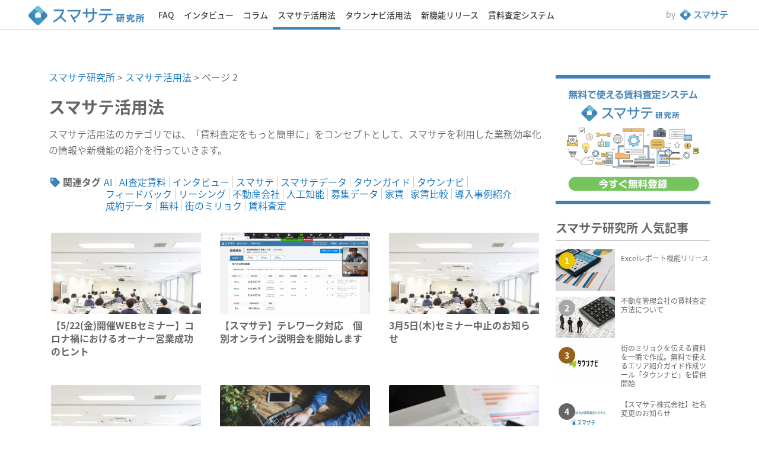

--- FILE ---
content_type: text/html; charset=UTF-8
request_url: https://research.sumasate.jp/category/leverage/page/2/
body_size: 44789
content:
<!DOCTYPE html>
<html lang="ja">
<head>
  <meta charset="UTF-8">
  <meta http-equiv="X-UA-Compatible" content="IE=edge">
  <meta name="viewport" content="width=device-width, initial-scale=1">
  <link rel="apple-touch-icon" sizes="180x180" href="https://research.sumasate.jp/wp-content/themes/sumasate/favicon/apple-touch-icon.png">
  <link rel="icon" type="image/png" sizes="32x32" href="https://research.sumasate.jp/wp-content/themes/sumasate/favicon/favicon-32x32.png">
  <link rel="icon" type="image/png" sizes="16x16" href="https://research.sumasate.jp/wp-content/themes/sumasate/favicon/favicon-16x16.png">
  <link rel="manifest" href="https://research.sumasate.jp/wp-content/themes/sumasate/favicon/site.webmanifest">
  <link rel="mask-icon" href="https://research.sumasate.jp/wp-content/themes/sumasate/favicon/safari-pinned-tab.svg" color="#5bbad5">
  <meta name="msapplication-TileColor" content="#00aba9">
  <meta name="theme-color" content="#ffffff">
  <link rel="stylesheet" href="//fonts.googleapis.com/earlyaccess/notosansjapanese.css">
	<link rel="stylesheet" href="https://use.fontawesome.com/releases/v5.5.0/css/all.css" integrity="sha384-B4dIYHKNBt8Bc12p+WXckhzcICo0wtJAoU8YZTY5qE0Id1GSseTk6S+L3BlXeVIU" crossorigin="anonymous">
  <meta name="description" content="利用社数No.1。スマサテは賃料査定業務を一瞬で完了できる、AIを搭載した不動産賃料査定クラウドシステムです。近隣事例探し、賃料査定、査定報告書作成などの作業を大幅に削減可能。利用企業１３００社以上。無料登録で今すぐ利用を開始。">
  
  <!-- Bootstrap -->
  <link href="https://research.sumasate.jp/wp-content/themes/sumasate/css/bootstrap-4.0.0.css" rel="stylesheet">
  <link href="https://research.sumasate.jp/wp-content/themes/sumasate/style.css" rel="stylesheet">
  <link href="https://research.sumasate.jp/wp-content/themes/sumasate/css/bootstrap.offcanvas.min.css" rel="stylesheet" type="text/css">
	<meta name='robots' content='max-image-preview:large' />

	<!-- This site is optimized with the Yoast SEO plugin v15.2.1 - https://yoast.com/wordpress/plugins/seo/ -->
	<title>スマサテ活用法 アーカイブ | 2ページ目 (2ページ中) | スマサテ研究所</title>
	<meta name="robots" content="index, follow, max-snippet:-1, max-image-preview:large, max-video-preview:-1" />
	<link rel="canonical" href="https://research.sumasate.jp/category/leverage/page/2/" />
	<link rel="prev" href="https://research.sumasate.jp/category/leverage/" />
	<meta property="og:locale" content="ja_JP" />
	<meta property="og:type" content="article" />
	<meta property="og:title" content="スマサテ活用法 アーカイブ | 2ページ目 (2ページ中) | スマサテ研究所" />
	<meta property="og:description" content="スマサテ活用法のカテゴリでは、「賃料査定をもっと簡単に」をコンセプトとして、スマサテを利用した業務効率化の情報や新機能の紹介を行っていきます。" />
	<meta property="og:url" content="https://research.sumasate.jp/category/leverage/" />
	<meta property="og:site_name" content="スマサテ研究所" />
	<meta property="og:image" content="https://research.sumasate.jp/wp-content/uploads/2018/12/banner_sns.png" />
	<meta property="og:image:width" content="904" />
	<meta property="og:image:height" content="630" />
	<meta name="twitter:card" content="summary_large_image" />
	<script type="application/ld+json" class="yoast-schema-graph">{"@context":"https://schema.org","@graph":[{"@type":"Organization","@id":"https://research.sumasate.jp/#organization","name":"\u30b9\u30de\u30b5\u30c6\u682a\u5f0f\u4f1a\u793e","url":"https://research.sumasate.jp/","sameAs":["https://www.facebook.com/terminals.realestatetech/"],"logo":{"@type":"ImageObject","@id":"https://research.sumasate.jp/#logo","inLanguage":"ja","url":"https://research.sumasate.jp/wp-content/uploads/2018/12/logo.png","width":1685,"height":378,"caption":"\u30b9\u30de\u30b5\u30c6\u682a\u5f0f\u4f1a\u793e"},"image":{"@id":"https://research.sumasate.jp/#logo"}},{"@type":"WebSite","@id":"https://research.sumasate.jp/#website","url":"https://research.sumasate.jp/","name":"\u30b9\u30de\u30b5\u30c6\u7814\u7a76\u6240","description":"\u7121\u6599\u3067\u4f7f\u3048\u308bAI\u8cc3\u6599\u67fb\u5b9a\u30b7\u30b9\u30c6\u30e0 \u5229\u7528\u793e\u6570No.1\u3002\u30b9\u30de\u30b5\u30c6\u306f\u8cc3\u6599\u67fb\u5b9a\u696d\u52d9\u3092\u4e00\u77ac\u3067\u5b8c\u4e86\u3067\u304d\u308b\u3001AI\u3092\u642d\u8f09\u3057\u305f\u4e0d\u52d5\u7523\u8cc3\u6599\u67fb\u5b9a\u30af\u30e9\u30a6\u30c9\u30b7\u30b9\u30c6\u30e0\u3067\u3059\u3002\u8fd1\u96a3\u4e8b\u4f8b\u63a2\u3057\u3001\u8cc3\u6599\u67fb\u5b9a\u3001\u67fb\u5b9a\u5831\u544a\u66f8\u4f5c\u6210\u306a\u3069\u306e\u4f5c\u696d\u3092\u5927\u5e45\u306b\u524a\u6e1b\u53ef\u80fd\u3002\u5229\u7528\u4f01\u696d3000\u793e\u4ee5\u4e0a\u3002\u7121\u6599\u767b\u9332\u3067\u4eca\u3059\u3050\u5229\u7528\u3092\u958b\u59cb\u3002","publisher":{"@id":"https://research.sumasate.jp/#organization"},"potentialAction":[{"@type":"SearchAction","target":"https://research.sumasate.jp/?s={search_term_string}","query-input":"required name=search_term_string"}],"inLanguage":"ja"},{"@type":"CollectionPage","@id":"https://research.sumasate.jp/category/leverage/page/2/#webpage","url":"https://research.sumasate.jp/category/leverage/page/2/","name":"\u30b9\u30de\u30b5\u30c6\u6d3b\u7528\u6cd5 \u30a2\u30fc\u30ab\u30a4\u30d6 | 2\u30da\u30fc\u30b8\u76ee (2\u30da\u30fc\u30b8\u4e2d) | \u30b9\u30de\u30b5\u30c6\u7814\u7a76\u6240","isPartOf":{"@id":"https://research.sumasate.jp/#website"},"breadcrumb":{"@id":"https://research.sumasate.jp/category/leverage/page/2/#breadcrumb"},"inLanguage":"ja","potentialAction":[{"@type":"ReadAction","target":["https://research.sumasate.jp/category/leverage/page/2/"]}]},{"@type":"BreadcrumbList","@id":"https://research.sumasate.jp/category/leverage/page/2/#breadcrumb","itemListElement":[{"@type":"ListItem","position":1,"item":{"@type":"WebPage","@id":"https://research.sumasate.jp/","url":"https://research.sumasate.jp/","name":"\u30b9\u30de\u30b5\u30c6\u7814\u7a76\u6240"}},{"@type":"ListItem","position":2,"item":{"@type":"WebPage","@id":"https://research.sumasate.jp/category/leverage/","url":"https://research.sumasate.jp/category/leverage/","name":"\u30b9\u30de\u30b5\u30c6\u6d3b\u7528\u6cd5"}},{"@type":"ListItem","position":3,"item":{"@type":"WebPage","@id":"https://research.sumasate.jp/category/leverage/page/2/","url":"https://research.sumasate.jp/category/leverage/page/2/","name":"\u30b9\u30de\u30b5\u30c6\u6d3b\u7528\u6cd5 \u30a2\u30fc\u30ab\u30a4\u30d6 | 2\u30da\u30fc\u30b8\u76ee (2\u30da\u30fc\u30b8\u4e2d) | \u30b9\u30de\u30b5\u30c6\u7814\u7a76\u6240"}}]}]}</script>
	<!-- / Yoast SEO plugin. -->


<link rel='dns-prefetch' href='//s.w.org' />
<link rel="alternate" type="application/rss+xml" title="スマサテ研究所 &raquo; スマサテ活用法 カテゴリーのフィード" href="https://research.sumasate.jp/category/leverage/feed/" />
<script type="text/javascript">
window._wpemojiSettings = {"baseUrl":"https:\/\/s.w.org\/images\/core\/emoji\/14.0.0\/72x72\/","ext":".png","svgUrl":"https:\/\/s.w.org\/images\/core\/emoji\/14.0.0\/svg\/","svgExt":".svg","source":{"concatemoji":"https:\/\/research.sumasate.jp\/wp-includes\/js\/wp-emoji-release.min.js?ver=6.0.11"}};
/*! This file is auto-generated */
!function(e,a,t){var n,r,o,i=a.createElement("canvas"),p=i.getContext&&i.getContext("2d");function s(e,t){var a=String.fromCharCode,e=(p.clearRect(0,0,i.width,i.height),p.fillText(a.apply(this,e),0,0),i.toDataURL());return p.clearRect(0,0,i.width,i.height),p.fillText(a.apply(this,t),0,0),e===i.toDataURL()}function c(e){var t=a.createElement("script");t.src=e,t.defer=t.type="text/javascript",a.getElementsByTagName("head")[0].appendChild(t)}for(o=Array("flag","emoji"),t.supports={everything:!0,everythingExceptFlag:!0},r=0;r<o.length;r++)t.supports[o[r]]=function(e){if(!p||!p.fillText)return!1;switch(p.textBaseline="top",p.font="600 32px Arial",e){case"flag":return s([127987,65039,8205,9895,65039],[127987,65039,8203,9895,65039])?!1:!s([55356,56826,55356,56819],[55356,56826,8203,55356,56819])&&!s([55356,57332,56128,56423,56128,56418,56128,56421,56128,56430,56128,56423,56128,56447],[55356,57332,8203,56128,56423,8203,56128,56418,8203,56128,56421,8203,56128,56430,8203,56128,56423,8203,56128,56447]);case"emoji":return!s([129777,127995,8205,129778,127999],[129777,127995,8203,129778,127999])}return!1}(o[r]),t.supports.everything=t.supports.everything&&t.supports[o[r]],"flag"!==o[r]&&(t.supports.everythingExceptFlag=t.supports.everythingExceptFlag&&t.supports[o[r]]);t.supports.everythingExceptFlag=t.supports.everythingExceptFlag&&!t.supports.flag,t.DOMReady=!1,t.readyCallback=function(){t.DOMReady=!0},t.supports.everything||(n=function(){t.readyCallback()},a.addEventListener?(a.addEventListener("DOMContentLoaded",n,!1),e.addEventListener("load",n,!1)):(e.attachEvent("onload",n),a.attachEvent("onreadystatechange",function(){"complete"===a.readyState&&t.readyCallback()})),(e=t.source||{}).concatemoji?c(e.concatemoji):e.wpemoji&&e.twemoji&&(c(e.twemoji),c(e.wpemoji)))}(window,document,window._wpemojiSettings);
</script>
<style type="text/css">
img.wp-smiley,
img.emoji {
	display: inline !important;
	border: none !important;
	box-shadow: none !important;
	height: 1em !important;
	width: 1em !important;
	margin: 0 0.07em !important;
	vertical-align: -0.1em !important;
	background: none !important;
	padding: 0 !important;
}
</style>
	<link rel='stylesheet' id='wp-block-library-css'  href='https://research.sumasate.jp/wp-includes/css/dist/block-library/style.min.css?ver=6.0.11' type='text/css' media='all' />
<style id='global-styles-inline-css' type='text/css'>
body{--wp--preset--color--black: #000000;--wp--preset--color--cyan-bluish-gray: #abb8c3;--wp--preset--color--white: #ffffff;--wp--preset--color--pale-pink: #f78da7;--wp--preset--color--vivid-red: #cf2e2e;--wp--preset--color--luminous-vivid-orange: #ff6900;--wp--preset--color--luminous-vivid-amber: #fcb900;--wp--preset--color--light-green-cyan: #7bdcb5;--wp--preset--color--vivid-green-cyan: #00d084;--wp--preset--color--pale-cyan-blue: #8ed1fc;--wp--preset--color--vivid-cyan-blue: #0693e3;--wp--preset--color--vivid-purple: #9b51e0;--wp--preset--gradient--vivid-cyan-blue-to-vivid-purple: linear-gradient(135deg,rgba(6,147,227,1) 0%,rgb(155,81,224) 100%);--wp--preset--gradient--light-green-cyan-to-vivid-green-cyan: linear-gradient(135deg,rgb(122,220,180) 0%,rgb(0,208,130) 100%);--wp--preset--gradient--luminous-vivid-amber-to-luminous-vivid-orange: linear-gradient(135deg,rgba(252,185,0,1) 0%,rgba(255,105,0,1) 100%);--wp--preset--gradient--luminous-vivid-orange-to-vivid-red: linear-gradient(135deg,rgba(255,105,0,1) 0%,rgb(207,46,46) 100%);--wp--preset--gradient--very-light-gray-to-cyan-bluish-gray: linear-gradient(135deg,rgb(238,238,238) 0%,rgb(169,184,195) 100%);--wp--preset--gradient--cool-to-warm-spectrum: linear-gradient(135deg,rgb(74,234,220) 0%,rgb(151,120,209) 20%,rgb(207,42,186) 40%,rgb(238,44,130) 60%,rgb(251,105,98) 80%,rgb(254,248,76) 100%);--wp--preset--gradient--blush-light-purple: linear-gradient(135deg,rgb(255,206,236) 0%,rgb(152,150,240) 100%);--wp--preset--gradient--blush-bordeaux: linear-gradient(135deg,rgb(254,205,165) 0%,rgb(254,45,45) 50%,rgb(107,0,62) 100%);--wp--preset--gradient--luminous-dusk: linear-gradient(135deg,rgb(255,203,112) 0%,rgb(199,81,192) 50%,rgb(65,88,208) 100%);--wp--preset--gradient--pale-ocean: linear-gradient(135deg,rgb(255,245,203) 0%,rgb(182,227,212) 50%,rgb(51,167,181) 100%);--wp--preset--gradient--electric-grass: linear-gradient(135deg,rgb(202,248,128) 0%,rgb(113,206,126) 100%);--wp--preset--gradient--midnight: linear-gradient(135deg,rgb(2,3,129) 0%,rgb(40,116,252) 100%);--wp--preset--duotone--dark-grayscale: url('#wp-duotone-dark-grayscale');--wp--preset--duotone--grayscale: url('#wp-duotone-grayscale');--wp--preset--duotone--purple-yellow: url('#wp-duotone-purple-yellow');--wp--preset--duotone--blue-red: url('#wp-duotone-blue-red');--wp--preset--duotone--midnight: url('#wp-duotone-midnight');--wp--preset--duotone--magenta-yellow: url('#wp-duotone-magenta-yellow');--wp--preset--duotone--purple-green: url('#wp-duotone-purple-green');--wp--preset--duotone--blue-orange: url('#wp-duotone-blue-orange');--wp--preset--font-size--small: 13px;--wp--preset--font-size--medium: 20px;--wp--preset--font-size--large: 36px;--wp--preset--font-size--x-large: 42px;}.has-black-color{color: var(--wp--preset--color--black) !important;}.has-cyan-bluish-gray-color{color: var(--wp--preset--color--cyan-bluish-gray) !important;}.has-white-color{color: var(--wp--preset--color--white) !important;}.has-pale-pink-color{color: var(--wp--preset--color--pale-pink) !important;}.has-vivid-red-color{color: var(--wp--preset--color--vivid-red) !important;}.has-luminous-vivid-orange-color{color: var(--wp--preset--color--luminous-vivid-orange) !important;}.has-luminous-vivid-amber-color{color: var(--wp--preset--color--luminous-vivid-amber) !important;}.has-light-green-cyan-color{color: var(--wp--preset--color--light-green-cyan) !important;}.has-vivid-green-cyan-color{color: var(--wp--preset--color--vivid-green-cyan) !important;}.has-pale-cyan-blue-color{color: var(--wp--preset--color--pale-cyan-blue) !important;}.has-vivid-cyan-blue-color{color: var(--wp--preset--color--vivid-cyan-blue) !important;}.has-vivid-purple-color{color: var(--wp--preset--color--vivid-purple) !important;}.has-black-background-color{background-color: var(--wp--preset--color--black) !important;}.has-cyan-bluish-gray-background-color{background-color: var(--wp--preset--color--cyan-bluish-gray) !important;}.has-white-background-color{background-color: var(--wp--preset--color--white) !important;}.has-pale-pink-background-color{background-color: var(--wp--preset--color--pale-pink) !important;}.has-vivid-red-background-color{background-color: var(--wp--preset--color--vivid-red) !important;}.has-luminous-vivid-orange-background-color{background-color: var(--wp--preset--color--luminous-vivid-orange) !important;}.has-luminous-vivid-amber-background-color{background-color: var(--wp--preset--color--luminous-vivid-amber) !important;}.has-light-green-cyan-background-color{background-color: var(--wp--preset--color--light-green-cyan) !important;}.has-vivid-green-cyan-background-color{background-color: var(--wp--preset--color--vivid-green-cyan) !important;}.has-pale-cyan-blue-background-color{background-color: var(--wp--preset--color--pale-cyan-blue) !important;}.has-vivid-cyan-blue-background-color{background-color: var(--wp--preset--color--vivid-cyan-blue) !important;}.has-vivid-purple-background-color{background-color: var(--wp--preset--color--vivid-purple) !important;}.has-black-border-color{border-color: var(--wp--preset--color--black) !important;}.has-cyan-bluish-gray-border-color{border-color: var(--wp--preset--color--cyan-bluish-gray) !important;}.has-white-border-color{border-color: var(--wp--preset--color--white) !important;}.has-pale-pink-border-color{border-color: var(--wp--preset--color--pale-pink) !important;}.has-vivid-red-border-color{border-color: var(--wp--preset--color--vivid-red) !important;}.has-luminous-vivid-orange-border-color{border-color: var(--wp--preset--color--luminous-vivid-orange) !important;}.has-luminous-vivid-amber-border-color{border-color: var(--wp--preset--color--luminous-vivid-amber) !important;}.has-light-green-cyan-border-color{border-color: var(--wp--preset--color--light-green-cyan) !important;}.has-vivid-green-cyan-border-color{border-color: var(--wp--preset--color--vivid-green-cyan) !important;}.has-pale-cyan-blue-border-color{border-color: var(--wp--preset--color--pale-cyan-blue) !important;}.has-vivid-cyan-blue-border-color{border-color: var(--wp--preset--color--vivid-cyan-blue) !important;}.has-vivid-purple-border-color{border-color: var(--wp--preset--color--vivid-purple) !important;}.has-vivid-cyan-blue-to-vivid-purple-gradient-background{background: var(--wp--preset--gradient--vivid-cyan-blue-to-vivid-purple) !important;}.has-light-green-cyan-to-vivid-green-cyan-gradient-background{background: var(--wp--preset--gradient--light-green-cyan-to-vivid-green-cyan) !important;}.has-luminous-vivid-amber-to-luminous-vivid-orange-gradient-background{background: var(--wp--preset--gradient--luminous-vivid-amber-to-luminous-vivid-orange) !important;}.has-luminous-vivid-orange-to-vivid-red-gradient-background{background: var(--wp--preset--gradient--luminous-vivid-orange-to-vivid-red) !important;}.has-very-light-gray-to-cyan-bluish-gray-gradient-background{background: var(--wp--preset--gradient--very-light-gray-to-cyan-bluish-gray) !important;}.has-cool-to-warm-spectrum-gradient-background{background: var(--wp--preset--gradient--cool-to-warm-spectrum) !important;}.has-blush-light-purple-gradient-background{background: var(--wp--preset--gradient--blush-light-purple) !important;}.has-blush-bordeaux-gradient-background{background: var(--wp--preset--gradient--blush-bordeaux) !important;}.has-luminous-dusk-gradient-background{background: var(--wp--preset--gradient--luminous-dusk) !important;}.has-pale-ocean-gradient-background{background: var(--wp--preset--gradient--pale-ocean) !important;}.has-electric-grass-gradient-background{background: var(--wp--preset--gradient--electric-grass) !important;}.has-midnight-gradient-background{background: var(--wp--preset--gradient--midnight) !important;}.has-small-font-size{font-size: var(--wp--preset--font-size--small) !important;}.has-medium-font-size{font-size: var(--wp--preset--font-size--medium) !important;}.has-large-font-size{font-size: var(--wp--preset--font-size--large) !important;}.has-x-large-font-size{font-size: var(--wp--preset--font-size--x-large) !important;}
</style>
<script type='application/json' id='wpp-json'>
{"sampling_active":0,"sampling_rate":100,"ajax_url":"https:\/\/research.sumasate.jp\/wp-json\/wordpress-popular-posts\/v1\/popular-posts","ID":0,"token":"08289042c6","lang":0,"debug":0}
</script>
<script type='text/javascript' src='https://research.sumasate.jp/wp-content/plugins/wordpress-popular-posts/assets/js/wpp.min.js?ver=5.2.4' id='wpp-js-js'></script>
<link rel="https://api.w.org/" href="https://research.sumasate.jp/wp-json/" /><link rel="alternate" type="application/json" href="https://research.sumasate.jp/wp-json/wp/v2/categories/3" /><link rel="EditURI" type="application/rsd+xml" title="RSD" href="https://research.sumasate.jp/xmlrpc.php?rsd" />
<link rel="wlwmanifest" type="application/wlwmanifest+xml" href="https://research.sumasate.jp/wp-includes/wlwmanifest.xml" /> 
<meta name="generator" content="WordPress 6.0.11" />

		<!-- GA Google Analytics @ https://m0n.co/ga -->
		<script async src="https://www.googletagmanager.com/gtag/js?id=G-QN5KS5T32W"></script>
		<script>
			window.dataLayer = window.dataLayer || [];
			function gtag(){dataLayer.push(arguments);}
			gtag('js', new Date());
			gtag('config', 'G-QN5KS5T32W');
		</script>

	
<!-- BEGIN: WP Social Bookmarking Light HEAD -->


<script>
    (function (d, s, id) {
        var js, fjs = d.getElementsByTagName(s)[0];
        if (d.getElementById(id)) return;
        js = d.createElement(s);
        js.id = id;
        js.src = "//connect.facebook.net/ja_JP/sdk.js#xfbml=1&version=v2.7";
        fjs.parentNode.insertBefore(js, fjs);
    }(document, 'script', 'facebook-jssdk'));
</script>

<style type="text/css">
    .wp_social_bookmarking_light{
    border: 0 !important;
    padding: 10px 0 20px 0 !important;
    margin: 0 !important;
}
.wp_social_bookmarking_light div{
    float: left !important;
    border: 0 !important;
    padding: 0 !important;
    margin: 0 5px 0px 0 !important;
    min-height: 30px !important;
    line-height: 18px !important;
    text-indent: 0 !important;
}
.wp_social_bookmarking_light img{
    border: 0 !important;
    padding: 0;
    margin: 0;
    vertical-align: top !important;
}
.wp_social_bookmarking_light_clear{
    clear: both !important;
}
#fb-root{
    display: none;
}
.wsbl_facebook_like iframe{
    max-width: none !important;
}
.wsbl_pinterest a{
    border: 0px !important;
}
</style>
<!-- END: WP Social Bookmarking Light HEAD -->

<!-- Global site tag (gtag.js) - Google Analytics -->
<script async src="https://www.googletagmanager.com/gtag/js?id=UA-141118842-1"></script>
<script>
  window.dataLayer = window.dataLayer || [];
  function gtag(){dataLayer.push(arguments);}
  gtag('js', new Date());

  gtag('config', 'UA-141118842-1');
</script>
	
	
	</head>
<body class="archive paged category category-leverage category-3 paged-2 category-paged-2">
  <div class="wrapper">
    <main>
      <header>
        <nav class="navbar navbar-expand-xl navbar-light px-sm-3 px-md-5"> <a class="navbar-brand" href="/"><img class="img-fluid" src="https://research.sumasate.jp/wp-content/themes/sumasate/images/logo.svg" alt="スマサテ研究所"/></a>
          <div class="navbar-default navbar-offcanvas" role="navigation" id="js-bootstrap-offcanvas">
						<ul class="navbar-nav">
						<li class="nav-item"><a class="nav-link" href="https://research.sumasate.jp/category/faq/">FAQ</a></li><li class="nav-item"><a class="nav-link" href="https://research.sumasate.jp/category/interview/">インタビュー</a></li><li class="nav-item"><a class="nav-link" href="https://research.sumasate.jp/category/column/">コラム</a></li><li class="nav-item"><a class="nav-link current" href="https://research.sumasate.jp/category/leverage/">スマサテ活用法</a></li><li class="nav-item"><a class="nav-link" href="https://research.sumasate.jp/category/townnavi/">タウンナビ活用法</a></li><li class="nav-item"><a class="nav-link" href="https://research.sumasate.jp/category/newrelease/">新機能リリース</a></li>							<li class="nav-item"> <a class="nav-link" href="https://sumasate.jp/" target="_blank" alt="賃料査定システム">賃料査定システム</a></li>
						</ul>
          </div>
					<div class="navbar-btn ml-auto d-flex flex-row flex-row-reverse align-items-center">
						<button class="menu-trigger navbar-toggler offcanvas-toggle" type="button" data-toggle="offcanvas" data-target="#js-bootstrap-offcanvas"> <span></span> <span></span> <span></span>
						</button>
						<div class="btn-search d-block d-xl-none"></div>
					</div>
            <div class="search-box mr-auto mr-xl-0 ml-0 ml-xl-auto">
              
<form class="searchform form-inline my-2 my-lg-0" role="search" method="get" class="search-form" action="https://research.sumasate.jp/">
	<label class="screen-reader-text" for="search-form-6971b13cd0eab">
	<input type="search" id="s" class="search-field" placeholder="検索" value="" name="s" />
	<input type="submit" id="searchsubmit" value="検索" />
</form>            </div>
            <!-- /.search-box -->
          <div class="by d-none d-xl-block">by <a href="http://sumasate.jp/" target="_blank"><img src="https://research.sumasate.jp/wp-content/themes/sumasate/images/logo_service.svg" width="90" height="18" alt="スマサテ"/></a></div>
        </nav>
				  
		  
      </header>
      <div class="container">
        <div class="row">
          <div class="cont col-12 col-lg-9">
					<p id="breadcrumbs"><span><span><a href="https://research.sumasate.jp/">スマサテ研究所</a> &gt; <span><a href="https://research.sumasate.jp/category/leverage/">スマサテ活用法</a> &gt; <span class="breadcrumb_last" aria-current="page">ページ 2</span></span></span></span></p>						<h1>スマサテ活用法</h1><p><p>スマサテ活用法のカテゴリでは、「賃料査定をもっと簡単に」をコンセプトとして、スマサテを利用した業務効率化の情報や新機能の紹介を行っていきます。</p>
</p>					<dl class="related-tag"><dt><i class="fa fa-tag"></i>関連タグ</dt><dd><a href="https://research.sumasate.jp/tag/ai/">AI</a></dd><dd><a href="https://research.sumasate.jp/tag/ai%e6%9f%bb%e5%ae%9a%e8%b3%83%e6%96%99/">AI査定賃料</a></dd><dd><a href="https://research.sumasate.jp/tag/%e3%82%a4%e3%83%b3%e3%82%bf%e3%83%93%e3%83%a5%e3%83%bc/">インタビュー</a></dd><dd><a href="https://research.sumasate.jp/tag/%e3%82%b9%e3%83%9e%e3%82%b5%e3%83%86/">スマサテ</a></dd><dd><a href="https://research.sumasate.jp/tag/%e3%82%b9%e3%83%9e%e3%82%b5%e3%83%86%e3%83%87%e3%83%bc%e3%82%bf/">スマサテデータ</a></dd><dd><a href="https://research.sumasate.jp/tag/%e3%82%bf%e3%82%a6%e3%83%b3%e3%82%ac%e3%82%a4%e3%83%89/">タウンガイド</a></dd><dd><a href="https://research.sumasate.jp/tag/%e3%82%bf%e3%82%a6%e3%83%b3%e3%83%8a%e3%83%93/">タウンナビ</a></dd><dd><a href="https://research.sumasate.jp/tag/%e3%83%95%e3%82%a3%e3%83%bc%e3%83%89%e3%83%90%e3%83%83%e3%82%af/">フィードバック</a></dd><dd><a href="https://research.sumasate.jp/tag/%e3%83%aa%e3%83%bc%e3%82%b7%e3%83%b3%e3%82%b0/">リーシング</a></dd><dd><a href="https://research.sumasate.jp/tag/%e4%b8%8d%e5%8b%95%e7%94%a3%e4%bc%9a%e7%a4%be/">不動産会社</a></dd><dd><a href="https://research.sumasate.jp/tag/%e4%ba%ba%e5%b7%a5%e7%9f%a5%e8%83%bd/">人工知能</a></dd><dd><a href="https://research.sumasate.jp/tag/%e5%8b%9f%e9%9b%86%e3%83%87%e3%83%bc%e3%82%bf/">募集データ</a></dd><dd><a href="https://research.sumasate.jp/tag/%e5%ae%b6%e8%b3%83/">家賃</a></dd><dd><a href="https://research.sumasate.jp/tag/%e5%ae%b6%e8%b3%83%e6%af%94%e8%bc%83/">家賃比較</a></dd><dd><a href="https://research.sumasate.jp/tag/%e5%b0%8e%e5%85%a5%e4%ba%8b%e4%be%8b%e7%b4%b9%e4%bb%8b/">導入事例紹介</a></dd><dd><a href="https://research.sumasate.jp/tag/%e6%88%90%e7%b4%84%e3%83%87%e3%83%bc%e3%82%bf/">成約データ</a></dd><dd><a href="https://research.sumasate.jp/tag/%e7%84%a1%e6%96%99/">無料</a></dd><dd><a href="https://research.sumasate.jp/tag/%e8%a1%97%e3%81%ae%e3%83%9f%e3%83%aa%e3%83%a7%e3%82%af/">街のミリョク</a></dd><dd><a href="https://research.sumasate.jp/tag/%e8%b3%83%e6%96%99%e6%9f%bb%e5%ae%9a/">賃料査定</a></dd></dl>
            <div class="row">						
						              <div class="col-12 col-sm-6 col-md-4">
                <div class="card img-thumbnail">
                  <a href="https://research.sumasate.jp/leverage/web-seminor/">
                    <div class="card-img-wrap"> <img class="card-img-top" src="https://research.sumasate.jp/wp-content/uploads/2019/10/168e300e1a3fd2cae4510449db1f44d0_s-640x427.jpg" alt=""> </div>
                    <div class="card-body px-0 py-2">
                      <h2 class="card-title">【5/22(金)開催WEBセミナー】コロナ禍におけるオーナー営業成功のヒント</h2>
                    </div>
                    <!-- /.card-body -->
                  </a>
                </div>
                <!-- /.card -->
              </div>		
              <div class="col-12 col-sm-6 col-md-4">
                <div class="card img-thumbnail">
                  <a href="https://research.sumasate.jp/leverage/online/">
                    <div class="card-img-wrap"> <img class="card-img-top" src="https://research.sumasate.jp/wp-content/uploads/2020/04/image-2-640x427.png" alt=""> </div>
                    <div class="card-body px-0 py-2">
                      <h2 class="card-title">【スマサテ】テレワーク対応　個別オンライン説明会を開始します</h2>
                    </div>
                    <!-- /.card-body -->
                  </a>
                </div>
                <!-- /.card -->
              </div>		
              <div class="col-12 col-sm-6 col-md-4">
                <div class="card img-thumbnail">
                  <a href="https://research.sumasate.jp/leverage/seminar-cancel/">
                    <div class="card-img-wrap"> <img class="card-img-top" src="https://research.sumasate.jp/wp-content/uploads/2019/10/168e300e1a3fd2cae4510449db1f44d0_s-640x427.jpg" alt=""> </div>
                    <div class="card-body px-0 py-2">
                      <h2 class="card-title">3月5日(木)セミナー中止のお知らせ</h2>
                    </div>
                    <!-- /.card-body -->
                  </a>
                </div>
                <!-- /.card -->
              </div>		
              <div class="col-12 col-sm-6 col-md-4">
                <div class="card img-thumbnail">
                  <a href="https://research.sumasate.jp/leverage/seminar2/">
                    <div class="card-img-wrap"> <img class="card-img-top" src="https://research.sumasate.jp/wp-content/uploads/2019/10/168e300e1a3fd2cae4510449db1f44d0_s-640x427.jpg" alt=""> </div>
                    <div class="card-body px-0 py-2">
                      <h2 class="card-title">【第2回セミナー】～新規受託増から稼働率アップまで～実力派管理会社2社が語る打ち...</h2>
                    </div>
                    <!-- /.card-body -->
                  </a>
                </div>
                <!-- /.card -->
              </div>		
              <div class="col-12 col-sm-6 col-md-4">
                <div class="card img-thumbnail">
                  <a href="https://research.sumasate.jp/column/nayose/">
                    <div class="card-img-wrap"> <img class="card-img-top" src="https://research.sumasate.jp/wp-content/uploads/2019/07/ce4fbdcbbf97e8de30a3f3955a515e55_m-640x427.jpg" alt=""> </div>
                    <div class="card-body px-0 py-2">
                      <h2 class="card-title">物件名寄せ機能の実装開始のお知らせ</h2>
                    </div>
                    <!-- /.card-body -->
                  </a>
                </div>
                <!-- /.card -->
              </div>		
              <div class="col-12 col-sm-6 col-md-4">
                <div class="card img-thumbnail">
                  <a href="https://research.sumasate.jp/column/zyoseikin/">
                    <div class="card-img-wrap"> <img class="card-img-top" src="https://research.sumasate.jp/wp-content/uploads/2019/07/b6101735e101a0cea358e0f3754f19b8_m-640x427.jpg" alt=""> </div>
                    <div class="card-body px-0 py-2">
                      <h2 class="card-title">スマサテがIT導入補助金2019の対象となりました</h2>
                    </div>
                    <!-- /.card-body -->
                  </a>
                </div>
                <!-- /.card -->
              </div>		
              <div class="col-12 col-sm-6 col-md-4">
                <div class="card img-thumbnail">
                  <a href="https://research.sumasate.jp/leverage/fair/">
                    <div class="card-img-wrap"> <img class="card-img-top" src="https://research.sumasate.jp/wp-content/uploads/2019/06/fea-640x428.png" alt=""> </div>
                    <div class="card-body px-0 py-2">
                      <h2 class="card-title">【スマサテ】賃貸住宅フェアin東京に出展します</h2>
                    </div>
                    <!-- /.card-body -->
                  </a>
                </div>
                <!-- /.card -->
              </div>		
              <div class="col-12 col-sm-6 col-md-4">
                <div class="card img-thumbnail">
                  <a href="https://research.sumasate.jp/leverage/excel%e3%83%ac%e3%83%9d%e3%83%bc%e3%83%88%e5%8d%b0%e5%88%b7%e6%a9%9f%e8%83%bd%e3%83%aa%e3%83%aa%e3%83%bc%e3%82%b9/">
                    <div class="card-img-wrap"> <img class="card-img-top" src="https://research.sumasate.jp/wp-content/uploads/2019/05/42c66c5bb147e5deee874c91757b554e_m-640x480.jpg" alt=""> </div>
                    <div class="card-body px-0 py-2">
                      <h2 class="card-title">Excelレポート機能リリース</h2>
                    </div>
                    <!-- /.card-body -->
                  </a>
                </div>
                <!-- /.card -->
              </div>		
              <div class="col-12 col-sm-6 col-md-4">
                <div class="card img-thumbnail">
                  <a href="https://research.sumasate.jp/leverage/feedback/">
                    <div class="card-img-wrap"> <img class="card-img-top" src="https://research.sumasate.jp/wp-content/uploads/2019/05/8ccf68b523cbadfbddc1e781adb5b917_s-640x480.jpg" alt=""> </div>
                    <div class="card-body px-0 py-2">
                      <h2 class="card-title">査定結果フィードバックのお願い</h2>
                    </div>
                    <!-- /.card-body -->
                  </a>
                </div>
                <!-- /.card -->
              </div>		
              <div class="col-12 col-sm-6 col-md-4">
                <div class="card img-thumbnail">
                  <a href="https://research.sumasate.jp/column/zenkoku/">
                    <div class="card-img-wrap"> <img class="card-img-top" src="https://research.sumasate.jp/wp-content/uploads/2019/05/7c02b2fd86ecbd10fbaa4e7026766d58_s-640x427.jpg" alt=""> </div>
                    <div class="card-body px-0 py-2">
                      <h2 class="card-title">スマサテが全国AI賃料査定が可能に</h2>
                    </div>
                    <!-- /.card-body -->
                  </a>
                </div>
                <!-- /.card -->
              </div>		
              <div class="col-12 col-sm-6 col-md-4">
                <div class="card img-thumbnail">
                  <a href="https://research.sumasate.jp/leverage/%e8%b3%83%e6%96%99%e6%9f%bb%e5%ae%9a%e3%82%92%e3%82%82%e3%81%a3%e3%81%a8%e7%b0%a1%e5%8d%98%e3%81%ab%e3%80%8c%e3%82%b9%e3%83%9e%e3%82%b5%e3%83%86%e6%b4%bb%e7%94%a8%e6%b3%95%e3%80%8d%e3%82%b9%e3%82%bf/">
                    <div class="card-img-wrap"> <img class="card-img-top" src="https://research.sumasate.jp/wp-content/uploads/2018/12/photo0000-2238-640x425.jpg" alt=""> </div>
                    <div class="card-body px-0 py-2">
                      <h2 class="card-title">賃料査定をもっと簡単に「スマサテ活用法」スタート！！</h2>
                    </div>
                    <!-- /.card-body -->
                  </a>
                </div>
                <!-- /.card -->
              </div>		
		
            </div>
            <!--row-->
						<div class="row">
							<nav class="pagenation">
								<div class='wp-pagenavi' role='navigation'>
<a class="previouspostslink" rel="prev" href="https://research.sumasate.jp/category/leverage/"><i class="fa fa-chevron-left"></i></a><a class="page smaller" title="Page 1" href="https://research.sumasate.jp/category/leverage/">1</a><span aria-current='page' class='current'>2</span>
</div>							</nav>
						</div>
						<!--row-->
          </div>
					          <div class="sidebar col-12 col-lg-3">
						<div class="widget-odd widget-first widget-1 banner side_widget_block"><a href="//sumasate.jp/" target="_blank" rel="noopener"><img width="768" height="640" src="https://research.sumasate.jp/wp-content/uploads/2018/12/banner_sidebar.png" class="image wp-image-20  attachment-full size-full" alt="スマサテ" loading="lazy" style="max-width: 100%; height: auto;" srcset="https://research.sumasate.jp/wp-content/uploads/2018/12/banner_sidebar.png 768w, https://research.sumasate.jp/wp-content/uploads/2018/12/banner_sidebar-640x533.png 640w" sizes="(max-width: 768px) 100vw, 768px" /></a><!-- // .side_widget_block --></div>
<div class="widget-even widget-2 side_widget_block">
<h1>スマサテ研究所 人気記事</h1>
<!-- WordPress Popular Posts -->

<ul class="wpp-list wpp-list-with-thumbnails row no-gutters">
<li class="col-12 col-sm-6 col-md-4 col-lg-12"><a href="https://research.sumasate.jp/leverage/excel%e3%83%ac%e3%83%9d%e3%83%bc%e3%83%88%e5%8d%b0%e5%88%b7%e6%a9%9f%e8%83%bd%e3%83%aa%e3%83%aa%e3%83%bc%e3%82%b9/"><span class="ranking-icon"></span><div class="thumb-img-wrap"><img class="img-fluid" src="https://research.sumasate.jp/wp-content/uploads/2019/05/42c66c5bb147e5deee874c91757b554e_m-640x480.jpg" alt="Excelレポート機能リリース"></div><div class="title-wrap"><h2>Excelレポート機能リリース</h2></div></a></li><li class="col-12 col-sm-6 col-md-4 col-lg-12"><a href="https://research.sumasate.jp/column/%e4%b8%8d%e5%8b%95%e7%94%a3%e7%ae%a1%e7%90%86%e4%bc%9a%e7%a4%be%e3%81%ae%e8%b3%83%e6%96%99%e6%9f%bb%e5%ae%9a%e3%81%ab%e3%81%a4%e3%81%84%e3%81%a6-2/"><span class="ranking-icon"></span><div class="thumb-img-wrap"><img class="img-fluid" src="https://research.sumasate.jp/wp-content/uploads/2018/12/145208858-640x427.jpg" alt="不動産管理会社の賃料査定方法について"></div><div class="title-wrap"><h2>不動産管理会社の賃料査定方法について</h2></div></a></li><li class="col-12 col-sm-6 col-md-4 col-lg-12"><a href="https://research.sumasate.jp/newrelease/townnavi/"><span class="ranking-icon"></span><div class="thumb-img-wrap"><img class="img-fluid" src="https://research.sumasate.jp/wp-content/uploads/2022/02/nabi-640x357.png" alt="街のミリョクを伝える資料を一瞬で作成。無料で使えるエリア紹介ガイド作成ツール「タウンナビ」を提供開始"></div><div class="title-wrap"><h2>街のミリョクを伝える資料を一瞬で作成。無料で使えるエリア紹介ガイド作成ツール「タウンナビ」を提供開始</h2></div></a></li><li class="col-12 col-sm-6 col-md-4 col-lg-12"><a href="https://research.sumasate.jp/column/company-name/"><span class="ranking-icon"></span><div class="thumb-img-wrap"><img class="img-fluid" src="https://research.sumasate.jp/wp-content/uploads/2020/11/5621deba8a18b839c7a4321764bb05e8-640x360.jpg" alt="【スマサテ株式会社】社名変更のお知らせ"></div><div class="title-wrap"><h2>【スマサテ株式会社】社名変更のお知らせ</h2></div></a></li><li class="col-12 col-sm-6 col-md-4 col-lg-12"><a href="https://research.sumasate.jp/leverage/feedback/"><span class="ranking-icon"></span><div class="thumb-img-wrap"><img class="img-fluid" src="https://research.sumasate.jp/wp-content/uploads/2019/05/8ccf68b523cbadfbddc1e781adb5b917_s-640x480.jpg" alt="査定結果フィードバックのお願い"></div><div class="title-wrap"><h2>査定結果フィードバックのお願い</h2></div></a></li><li class="col-12 col-sm-6 col-md-4 col-lg-12"><a href="https://research.sumasate.jp/column/20190411seminar/"><span class="ranking-icon"></span><div class="thumb-img-wrap"><img class="img-fluid" src="https://research.sumasate.jp/wp-content/uploads/2019/03/seminar-565x640.jpg" alt="4/11（木）開催　2019年不動産業界セミナー&lt;br&gt;「不動産業界の未来と3つのヒント」"></div><div class="title-wrap"><h2>4/11（木）開催　2019年不動産業界セミナー<br>「不動産業界の未来と3つのヒント」</h2></div></a></li><li class="col-12 col-sm-6 col-md-4 col-lg-12"><a href="https://research.sumasate.jp/newrelease/townqa/"><span class="ranking-icon"></span><div class="thumb-img-wrap"><img class="img-fluid" src="https://research.sumasate.jp/wp-content/uploads/2022/02/nabi-640x357.png" alt="「タウンナビ」のQ&amp;Aについて"></div><div class="title-wrap"><h2>「タウンナビ」のQ&Aについて</h2></div></a></li><li class="col-12 col-sm-6 col-md-4 col-lg-12"><a href="https://research.sumasate.jp/leverage/session-2/"><span class="ranking-icon"></span><div class="thumb-img-wrap"><img class="img-fluid" src="https://research.sumasate.jp/wp-content/uploads/2020/06/3337171_s-640x480.jpg" alt="【毎週 （月・木）開催】スマサテ操作説明会"></div><div class="title-wrap"><h2>【毎週 （月・木）開催】スマサテ操作説明会</h2></div></a></li><li class="col-12 col-sm-6 col-md-4 col-lg-12"><a href="https://research.sumasate.jp/column/zenkoku/"><span class="ranking-icon"></span><div class="thumb-img-wrap"><img class="img-fluid" src="https://research.sumasate.jp/wp-content/uploads/2019/05/7c02b2fd86ecbd10fbaa4e7026766d58_s-640x427.jpg" alt="スマサテが全国AI賃料査定が可能に"></div><div class="title-wrap"><h2>スマサテが全国AI賃料査定が可能に</h2></div></a></li><li class="col-12 col-sm-6 col-md-4 col-lg-12"><a href="https://research.sumasate.jp/leverage/management_seminars/"><span class="ranking-icon"></span><div class="thumb-img-wrap"><img class="img-fluid" src="https://research.sumasate.jp/wp-content/uploads/2024/11/3cdbd5d0dd49da05e4a5f20b17a6a542.jpg" alt="【不動産会社経営者向け】賃貸不動産の最新トレンドセミナー"></div><div class="title-wrap"><h2>【不動産会社経営者向け】賃貸不動産の最新トレンドセミナー</h2></div></a></li>
</ul>

<!-- // .side_widget_block --></div>
<div class="widget-odd widget-last widget-3 banner side_widget_block"><a href="//sumasate.jp/" target="_blank" rel="noopener"><img width="768" height="640" src="https://research.sumasate.jp/wp-content/uploads/2018/12/banner_sidebar.png" class="image wp-image-20  attachment-full size-full" alt="スマサテ" loading="lazy" style="max-width: 100%; height: auto;" srcset="https://research.sumasate.jp/wp-content/uploads/2018/12/banner_sidebar.png 768w, https://research.sumasate.jp/wp-content/uploads/2018/12/banner_sidebar-640x533.png 640w" sizes="(max-width: 768px) 100vw, 768px" /></a><!-- // .side_widget_block --></div>  
          </div>        </div>
      </div>
    </main>

    <footer class="container-fluid">
      <div class="row footer-cont">
        <div class="container">
          <div class="row">
            <div class="col">
              <h1><img class="img-fluid" src="https://research.sumasate.jp/wp-content/themes/sumasate/images/logo_footer.svg" width="400" height="76" alt="スマサテ" /></h1>
              <h2>賃料査定を、一瞬で。</h2>
              <p class="text-left text-xl-center">利用社数No.1。スマサテは賃料査定業務を一瞬で完了できる、AIを搭載した不動産賃料査定クラウドシステムです。<br class="d-none d-xl-inline-block">近隣事例探し、賃料査定、査定報告書作成などの作業を大幅に削減可能です。</p> <a href="//sumasate.jp/" target="_blank" class="btn-banner">スマサテの紹介ページを見る</a> </div>
          </div>
        </div>
      </div>
      <div class="row footer-nav">
        <div class="container">
          <div class="row">
            <div class="col d-block d-sm-flex">
              <ul>
                <li><a href="//sumasate.jp/" target="_blank">スマサテ</a></li>
                <li><a href="//sumasate.co.jp/" target="_blank">運営会社</a></li>
								<li><a href="/sitemap/">サイトマップ</a></li>
								<li><a href="//sumasate.co.jp/#contact" target="_blank">お問い合わせ</a></li>
              </ul>
              <p class="ml-sm-auto">2026 sumasate Inc.</p>
            </div>
          </div>
        </div>
      </div>
    </footer>
  </div>
  <!-- /.wrapper -->
  <!-- jQuery (necessary for Bootstrap's JavaScript plugins) -->
  <script src="https://research.sumasate.jp/wp-content/themes/sumasate/js/jquery-3.2.1.min.js"></script>
  <!-- Include all compiled plugins (below), or include individual files as needed -->
  <script src="https://research.sumasate.jp/wp-content/themes/sumasate/js/bootstrap-4.0.0.js"></script>
  <!-- SP nav -->
  <script src="https://research.sumasate.jp/wp-content/themes/sumasate/js/bootstrap.offcanvas.min.js"></script>
  <script>
    function init() {
    	//スムーススクロール
    	var headerHight = 100;
      $('a[href^="#"]').click(function(){
        var speed = 500;
        var href= $(this).attr("href");
        var target = $(href == "#" || href == "" ? 'html' : href);
        var position = target.offset().top-headerHight;
        $("html, body").animate({scrollTop:position}, speed, "swing");
        return false;
      });
    }
    window.onload = init();
    $('.nav-link').on('click', function(){
    	if (window.innerWidth <= 1200) {
    		$('.navbar-toggler').click();
    	}
    });
		
		$(".btn-search").on("click", function(){
			$("body").toggleClass("search-on");
		});
  </script>

<!-- BEGIN: WP Social Bookmarking Light FOOTER -->
    <script>!function(d,s,id){var js,fjs=d.getElementsByTagName(s)[0],p=/^http:/.test(d.location)?'http':'https';if(!d.getElementById(id)){js=d.createElement(s);js.id=id;js.src=p+'://platform.twitter.com/widgets.js';fjs.parentNode.insertBefore(js,fjs);}}(document, 'script', 'twitter-wjs');</script>


<!-- END: WP Social Bookmarking Light FOOTER -->
</body>
</html>

--- FILE ---
content_type: text/css
request_url: https://research.sumasate.jp/wp-content/themes/sumasate/style.css
body_size: 17600
content:
@charset "utf-8";

/*
Theme Name: sumasate
Theme URI: https://
Author: STUDIO KAZOO
Author URI: https://kazoo.jp
Description: スマサテ研究所用テーマ
Version: 1.0
*/




/* CSS Document */

html {
		font-size: 16px;
}

@media (max-width: 992px) {
		html {
				font-size: 14px!important;
		}
}

body, .wrapper {
		display: flex;
		flex-direction: column;
		min-height: 100vh;
		font-family: "Noto Sans Japanese", "sans-serif";
		font-weight: 300;
		line-height: 1.71;
		color: #666;
}

a:link, a:visited {
		text-decoration: none;
		color: #036BB9;
}

a:hover, a:active {
		text-decoration: underline;
		color: #036BB9;
}

p {
		text-align: justify;
}

header {
		background-size: cover;
		background-position: center;
		width: auto;
}

header .jumbotron {
		background-color: #f8f8f8;
		border: none;
		color: #4a4a4a;
		background-image: url(images/main-bg01.jpg);
		background-repeat: no-repeat;
		background-position: center bottom;
		background-size: cover;
		margin: 0;
		padding: 170px 0 0;
}

header .main-wrap {
		width: 960px;
		height: 225px;
		margin: 0 auto;
}

header .jumbotron h1 {
		text-align: center;
		margin-bottom: 10px;
}

header .jumbotron p {
		font-weight: bold;
		font-size: 1.75rem;
		line-height: 1.25;
		margin: 0;
		text-align: center;
		color: #3f83b6;
}

header .jumbotron .btn-inquiry {
		width: 650px;
		background-image: url(images/btn-man@1x.png);
		background-position: left 20px bottom 0;
		background-repeat: no-repeat;
		padding-top: 20px;
		border-radius: 20px;
}

header .navbar {
		background-color: #fff;
		font-size: 14px;
		font-weight: 500;
		border-bottom: solid 1px rgba(0, 0, 0, .15);
		position: fixed;
		top: 0;
		left: 0;
		width: 100%;
		height: 50px;
		z-index: 9999;
		transition: all 1s ease;
		padding: 0 1rem;
}

header .navbar-brand {
		padding: 0;
}

.navbar-light .navbar-nav .nav-link {
		color: rgba(0, 0, 0, 0.75);
}

.navbar-nav .nav-link {
		position: relative;
		display: block;
}

.navbar-nav .nav-link:after {
		display: inline-block;
		position: absolute;
		content: "";
		border-bottom: 0px solid #3f83b6;
		left: 0;
		right: 0;
		bottom: 0;
		transition: 0.3s ease;
}

.navbar-nav .nav-link:hover:after, .navbar-nav .nav-link.current:after {
		border-bottom: 4px solid #3f83b6;
}

header .navbar-brand {
		width: 195px;
		height: auto;
}

header .navbar-brand img{
	-webkit-backface-visibility: hidden;
}

header .search-box {
		position: relative;
		display: inline-block;
}

header .nav-link {
		height: 50px;
		line-height: 50px;
		padding: 0;
}

.search-box input#s {
		border: 1px solid #ccc;
		box-sizing: border-box;
		padding: 3px 8px;
		font-size: 14px;
		width: 100%;
		line-height: 1.7;
		border-radius: 3px;
}

.search-box input#searchsubmit {
		position: absolute;
		background: url(images/search-button.png) no-repeat center;
		background-size: contain;
		height: 16px;
		width: 16px;
		top: 6px;
		right: 7px;
		border: none;
		text-indent: -9999px;
		padding: 0;
		box-shadow: none;
		cursor: pointer;
}

.by {
		display: inline-block;
		font-weight: normal;
		color: #999;
		margin-left: 10px;
}

.by img {
		vertical-align: text-bottom;
}

nav.pagenation {
		margin: 0 auto;
}

.wp-pagenavi {
		font-size: 1rem;
		line-height: 17px;
		font-weight: bold;
		margin-top: 50px;
}

.wp-pagenavi .previouspostslink, .wp-pagenavi .page, .wp-pagenavi .current, .wp-pagenavi .nextpostslink, .extend {
		border: 1px solid #ccc;
		padding: 10px 15px;
		margin: 0 0 0 -1px;
		display: inline-block;
}

.wp-pagenavi .previouspostslink {
		border-radius: 5px 0 0 5px;
}

.wp-pagenavi .nextpostslink {
		border-radius: 0 5px 5px 0;
}

.wp-pagenavi a:link, .wp-pagenavi a:visited {
		text-decoration: none;
		color: #3f83b6;
}

.wp-pagenavi .current, .wp-pagenavi a:hover, .wp-pagenavi a:active {
		background-color: #3f83b6;
		color: #fff;
}
.error404 [type="search"] {
    border: 1px solid #ccc;
    box-sizing: border-box;
    border-radius: 5px;
    margin-right: 5px;
    padding: 3px 5px;
}
.error404 [type="submit"] {
    border: 1px solid #ccc;
    border-radius: 5px;
}

/***** sp search *****/
.btn-search {
		cursor: pointer;
}
.btn-search:after {
		font-family: "Font Awesome 5 Free";
		content: "\f002";
		font-weight: bold;
		font-size: 24px;
		width: 36px;
		height: 36px;
		color: #999;
		margin-right: 15px;
}

.search-on .btn-search:after {
		content: "\f057";
}

.search-on .navbar-brand {
		display: none;
}

.search-on .search-box {
		display: block;
}

.search-on .search-box input#searchsubmit {
		top: 8px;
}

footer {
		margin-top: auto;
}

.footer-cont {
		padding: 58px 0;
		color: #fff;
		background-color: #3f83b6;
		text-align: center;
}

.footer-cont h1 {
		margin: 0 auto 15px;
		max-width: 400px;
		
}

.footer-cont h2 {
		font-size: 2.7rem;
		font-weight: bold;
		padding-bottom: 0;
		margin-left: 50px;
		margin-bottom: 30px;
		border-bottom: none;
}

.footer-cont p {
		text-align: center;
		font-size: 1.25rem;
		line-height: 1.25;
		font-weight: bold;
		margin-bottom: 30px;
}

.footer-cont .btn-banner {
		border: 2px solid #fff;
		padding: 10px 30px;
		display: inline-block;
		text-decoration: none;
		font-weight: bold;
		font-size: 1.25rem;
}

.footer-cont .btn-banner:link, .footer-cont .btn-banner:visited {
		color: #fff;
		background-color: #3f83b6;
		transition: all 0.5s ease;
}

.footer-cont .btn-banner:hover, .footer-cont .btn-banner:active {
		color: #3f83b6;
		background-color: #fff;
		transition: all 0.5s ease;
}

.footer-nav {
		padding: 10px 0;
		font-size: 0.875rem;
}

.footer-nav ul {
		margin: 0;
		padding: 0;
		list-style: none;
}

.footer-nav ul li {
		display: inline-block;
		padding: 0 5px;
		border-right: 1px solid #666;
		line-height: 1;
}

.footer-nav ul li:last-child {
		border: none;
}

.footer-nav p {
		margin: 0;
}

footer a:link, footer a:hover, footer a:visited, footer a:active {
		color: #666;
}

footer a:hover {
		text-decoration: underline;
}

footer.container-fluid {
		margin-bottom: 0;
		padding: 0;
}

footer .row {
		margin: 0;
}

.btn {
		border-radius: 0;
}

.btn a {
		display: block;
}

.btn a:link, .btn a:hover, .btn a:visited, .btn a:active {
		color: #fff;
		text-decoration: none;
}

.btn:hover {
		background-color: #0191f6;
}

main>.container {
		margin-bottom: 100px;
}

.cont {
		margin-top: 90px;
}
.home .cont {
		margin-top: 60px;
}

.home .cont h1 {
		margin-top: 0px;
		margin-bottom: 30px;
		font-size: 1.5rem;
		font-weight: 700;
		padding-left: 12px;
		border-left: 6px solid #3f83b6;
		color: #666;
}

.cont h1 {
		font-size: 1.75rem;
		border: none;
		margin: 20px 0 10px 0;
		font-weight: 600;
		padding: 0;
}

.cont h2 {
		font-size: 1rem;
		line-height: 1.4;
		font-weight: bold;
		padding-bottom: 10px;
		margin-bottom: 20px;
		transition: 0.5s ease;
}

.card {
		border: none;
}

.card a:link h2, .card a:visited h2 {
		color: #666;
}

.card a:hover h2, .card a:active h2 {
		color: #036BB9;
}

.card a:hover {
		text-decoration: none;
}

.card .category-name {
		color: #fff;
		background-color: #666;
		padding: 3px;
		font-size: 0.75rem;
		position: absolute;
		z-index: 2;
		top: 10px;
		left: 10px;
		line-height: 1;
		display: inline-block;
}

.card .card-img-wrap {
		position: relative;
		width: 100%;
		height: 137px;
		overflow: hidden;
		background-color: #3CA4F1;
}

.card a img {
		transition: 0.3s ease-in-out;
}

.card a:hover img {
		transform: scale(1.1);
		opacity: 0.5;
}

.sidebar {
		margin-top: 100px;
}
.home .sidebar {
		margin-top: 50px;
}

.sidebar .banner img {
		transition: all 0.5s ease;
}

.sidebar .banner img:hover {
		opacity: 0.75;
}

.sidebar .sticky {
		position: sticky;
		top: 70px;
}

.sidebar h1 {
		margin: 30px 0 15px 0;
		padding: 0 0 10px 0;
		border-bottom: 1px solid #666;
		border-left: none;
		font-size: 1.25rem;
		line-height: 1;
		font-weight: 700;
}

.sidebar .card .card-img-wrap {
		height: 100px;
}

ul.wpp-list {
		counter-reset: rank;
		list-style: none;
		padding: 0;
}

ul.wpp-list li {
		margin-bottom: 10px;
}

ul.wpp-list li a {
		display: flex;
		flex-wrap: nowrap;
}

ul.wpp-list li a:link, ul.wpp-list li a:visited {
		text-decoration: none;
		color: #666;
}

ul.wpp-list li a:hover, ul.wpp-list li a:active {
		color: #036BB9;
}

ul.wpp-list .ranking-icon::before {
		counter-increment: rank;
		content: counter(rank);
}

.ranking-icon {
		position: absolute;
		top: 5px;
		left: 5px;
		width: 28px;
		height: 28px;
		line-height: 28px;
		border-radius: 50%;
		color: #fff;
		text-align: center;
		font-size: 14px;
		font-weight: bold;
		z-index: 8;
		background-color: #666;
}

ul.wpp-list li:nth-child(1) .ranking-icon {
		background-color: #ECC600;
}

ul.wpp-list li:nth-child(2) .ranking-icon {
		background-color: #a7a7a7;
}

ul.wpp-list li:nth-child(3) .ranking-icon {
		background-color: #97601B;
}

ul.wpp-list h2 {
		font-weight: normal;
		font-size: 0.75rem;
		line-height: 1.25;
		display: inline-block;
		margin-bottom: 10px;
}

ul.wpp-list h2 br {
		display: none;
}

ul.wpp-list .thumb-img-wrap {
		width: 100px;
		height: 70px;
		overflow: hidden;
		margin-right: 10px;
		background-color: #3CA4F1;
}

ul.wpp-list li a img {
		transition: 0.3s ease-in-out;
		width: 100%;
		height: 100%;
}

ul.wpp-list li a:hover img {
		transform: scale(1.1);
		opacity: 0.5;
}

ul.wpp-list .title-wrap {
		flex: 1;
		justify-content: center;
		align-content: center;
		align-items: center;
}

.row-eq-height {
		display: flex;
		flex-wrap: wrap;
}

.container-fluid {
		margin-bottom: 100px;
		padding: 50px 0 70px;
		background-color: #f8f8f8;
}


/*************************************** archives ********************************************/

.related-tag .fa-tag {
		color: #3f83b6;
		margin-right: 5px;
}

.related-tag {
		margin-left: 6rem;
		margin-bottom: 2rem;
		line-height: 1.25;
}

.related-tag dt {
		margin-right: 5px;
		display: inline-block;
		margin-left: -5.8rem;
}

.related-tag dd {
		display: inline-block;
		padding-right: 5px;
		margin-right: 5px;
		margin-bottom: 0;
		border-right: 1px solid #ccc;
}

.related-tag dd:last-child {
		border: none;
}


/*************************************** posts ********************************************/

.entry-meta {
		font-size: 0.75rem;
		color: #ccc;
}

.related-tag {
		margin-top: 30px;
}

.entry-content a:link {
		text-decoration: none;
		color: #036BB9;
}

.entry-content a:visited {
		text-decoration: none;
		color: #6D92AD;
}

.entry-content a:hover, .entry-content a:active {
		text-decoration: underline;
}

.footer_social_bookmarking {
		padding: 15px 20px 5px;
		background-color: #EFEFEF;
		display: flex;
		flex-direction: row;
		margin-bottom: 50px;
}

.footer_social_bookmarking h2 {
		font-size: 1rem!important;
		line-height: 1!important;
		border: none!important;
		padding: 0 1rem 0 0!important;
		margin: 0!important;
}

.footer_social_bookmarking .wp_social_bookmarking_light {
		padding: 0!important;
}

h1.related-post {
		font-size: 1.5rem;
		border-bottom: 1px solid #ccc;
		border-left: none;
		font-weight: 700;
		padding: 0 0 10px 0;
		margin-top: 50px;
}

.entry-content img {
		width: 100%;
		height: auto;
		max-width: 640px;
		display: block;
		margin: 2rem auto;
}


/*************************************** sitemap ********************************************/

.sitemap .cont h2 {
		font-size: 1.375rem;
		border-bottom: 1px solid #ccc;
		border-left: none;
		font-weight: 700;
		padding: 0 0 10px 0;
		margin-top: 50px;
}

.sitemap .cont li {
		display: inline-block;
		margin-right: 1rem;
}

.sitemap .cont li:before {
		font-family: "Font Awesome 5 Free";
		content: "\f0da";
		font-weight: bold;
		margin-right: 5px;
}


/*************************************** wisywig ********************************************/

.entry-content h2 {
		font-size: 1.375rem;
		border-bottom: 1px solid #ccc;
		border-left: none;
		font-weight: 700;
		padding: 0 0 10px 0;
		margin-top: 50px;
}

.entry-content h3 {
		font-size: 1.25rem;
		border-left: 5px solid #3f83b6;
		font-weight: 700;
		padding: 0 0 0 10px;
		margin-top: 50px;
}

.entry-content ul {
		list-style: none;
		margin: 0 0 1rem 2rem;
		padding: 0;
}

.entry-content ol {
		margin: 0 0 1rem 2rem;
		padding: 0;
}

.entry-content li {
		padding-left: 0;
		margin-bottom: 5px;
}

.entry-content ul li:before {
		font-family: "Font Awesome 5 Free";
		content: "\f0da";
		font-weight: bold;
		margin-right: 5px;
}

.entry-content b, .entry-content strong {
		font-weight: bold;
}

.entry-content em {
		background: linear-gradient(transparent 50%, #C4E3FF 50%);
		font-style: normal;
		color: #000;
}

.entry-content blockquote {
    background: #f0f9fb;
    padding: 20px 20px 10px;
    border-radius: 10px;
}

.aligncenter {
		display: block;
		margin: 2rem auto!important;
}

.alignright {
		display: block;
		margin: 2rem 0 2rem auto!important;
}

.alignleft {
		display: block;
		margin: 2rem auto 2rem 0!important;
}

@media (min-width: 1200px) {
		.navbar-nav .nav-link:hover:before, .navbar-nav .active .nav-link:before {
				width: 100%;
		}
		.navbar-expand-md .navbar-nav .nav-link {
				padding-right: 0;
				padding-left: 0;
				margin-right: 0.5rem;
				margin-left: 0.5rem;
		}
}


/*************************************** breakpoint ********************************************/


/* lg */

@media (max-width: 1200px) {
		header .main-wrap {
				width: 750px;
				margin: 0 auto;
		}
		.navbar-nav .nav-link:before {
				background: none;
		}
		header .nav-link {
				height: 30px;
				line-height: 30px;
		}
		.navbar-nav .nav-link:hover:after {
				border-bottom: none;
		}
		.sp-logo {
				width: 125px!important;
				height: auto;
		}
		.navbar-nav a {
				margin-bottom: 0;
		}
		.navbar-offcanvas {
				background-color: #fff;
				opacity: 0.99;
				padding: 20px 0!important;
		}
		.nav-item {
				border-bottom: 1px solid #ccc;
				padding: 10px 20px;
		}
		.navbar-toggler {
				border: none;
		}
		.menu-trigger, .menu-trigger span {
				display: inline-block;
				transition: all .4s;
				box-sizing: border-box;
		}
		.menu-trigger {
				position: relative;
				width: 36px;
				height: 24px;
		}
		.menu-trigger span {
				position: absolute;
				left: 0;
				width: 100%;
				height: 3px;
				background-color: #999;
				border-radius: 3px;
		}
		.menu-trigger span:nth-of-type(1) {
				top: 0;
		}
		.menu-trigger span:nth-of-type(2) {
				top: 10px;
		}
		.menu-trigger span:nth-of-type(3) {
				bottom: 0;
		}
		.menu-trigger.is-open span:nth-of-type(1) {
				-webkit-transform: translateY(11px) rotate(-315deg);
				transform: translateY(11px) rotate(-315deg);
		}
		.menu-trigger.is-open span:nth-of-type(2) {
				opacity: 0;
		}
		.menu-trigger.is-open span:nth-of-type(3) {
				-webkit-transform: translateY(-11px) rotate(315deg);
				transform: translateY(-11px) rotate(315deg);
		}
		.navbar-nav .active a, .navbar-nav a:hover, .navbar-nav .nav-link.current:after {
				border: none;
		}
		.sidebar h1 {
				font-size: 1rem;
		}
		.search-on header .navbar {
				flex-direction: row-reverse;
		}
		header .search-box {
				display: none;
		}
		.search-box input#s {
				width: 50vw;
		}
		.ranking-icon {
				top: 5px;
				left: 5px;
		}
		.card .card-img-wrap {
				height: 120px;
		}
}


/*************************************** breakpoint ********************************************/


/* md */

@media (max-width: 991px) {
		.sidebar h1 {
				margin-top: 50px;
				margin-bottom: 30px;
				font-size: 24px;
				line-height: 1.25;
				padding: 0 0 0 12px;
				border-left: 6px solid #3f83b6;
				border-bottom: none;
		}
		.sidebar .banner.sticky {
				position: inherit;
				top: inherit;
		}
		ul.wpp-list li {
				display: inline-block;
				padding-right: 12px!important;
				padding-left: 12px!important;
		}
		ul.wpp-list li a {
				display: block;
		}
		ul.wpp-list h2 {
				display: block;
				font-size: 1rem;
				line-height: 1.4;
				font-weight: normal;
				padding-top: 0.5rem;
				padding-bottom: 0.5rem;
				margin-bottom: 1rem;
		}
		ul.wpp-list .thumb-img-wrap {
				width: 100%;
				height: 137px;
		}
		.ranking-icon {
				top: 10px;
				left: 22px;
		}
		.search-on .search-box input#searchsubmit {
				top: 14px;
		}
}


/*************************************** breakpoint ********************************************/


/* sm */

@media (max-width: 768px) {
		header .jumbotron {
				margin-top: 50px;
		}
		header .main-wrap {
				width: 500px;
				margin: 0 auto;
		}
		/*ul.wpp-list li {
				display: inline-block;
		}*****/

}


/*************************************** breakpoint ********************************************/


/* xs */

@media (max-width: 576px) {
		.home .cont {
				margin-top: 0;
		}
		strong {
				font-weight: bold;
		}
		#main-img {
				display: none;
		}
		.footer-cont h2 {
				font-size: 7.5vw;
				margin-left: 0;
		}
		.footer-cont p {
				font-size: 4vw;
		}
		.home .cont h1 {
				margin-top: 100px;
		}
		.card .card-img-wrap{
				width: 100%;
				height: auto;
		}
		ul.wpp-list li {
				display: block;
				padding-right: 0!important;
				padding-left: 0!important;
		}
		ul.wpp-list li a {
				display: flex;
				flex-wrap: nowrap;
		}
		ul.wpp-list h2 {
				padding-top: 0;
				padding-bottom: 0;
				margin-bottom: 0;
		}
		ul.wpp-list .thumb-img-wrap {
				width: 30vw;
				height: 21vw;
		}
		.ranking-icon {
				top: 6px;
				left: 6px;
		}

		.footer_social_bookmarking {
				flex-direction: column;
		}
		.footer_social_bookmarking h2 {
				margin-bottom: 1rem!important;
		}
}


/* huc */

@media all and (-ms-high-contrast:none) {
		*::-ms-backdrop, .img-fluid {
				width: 100%;
				height: auto;
		}
		#sec-04 .img-fluid {
				width: 100%;
				height: 45%;
		}
		.h-100 {
				height: inherit!important;
		}
}

--- FILE ---
content_type: text/css
request_url: https://research.sumasate.jp/wp-content/themes/sumasate/css/bootstrap.offcanvas.min.css
body_size: 1900
content:

@media (max-width: 1200px) {
.offcanvas-stop-scrolling {
	height: 100%;
	overflow: hidden
}
.navbar-default .navbar-offcanvas {
	background-color: #f8f8f8
}
.navbar-inverse .navbar-offcanvas {
	background-color: #222
}
.navbar-offcanvas {
	position: fixed;
	width: 100%;
	max-width: 250px;
	height: 100%;
	left: -250px;
	top: 0;
	padding-left: 15px;
	padding-right: 15px;
	z-index: 999;
	overflow: scroll;
	-webkit-overflow-scrolling: touch;
	transition: all .15s ease-in
}
.navbar-offcanvas.in {
	box-shadow: 0 0 20px rgba(0,0,0,0.3)
}
.navbar-offcanvas.navbar-offcanvas-fade {
	opacity: 0
}
.navbar-offcanvas.navbar-offcanvas-fade.in {
	opacity: 1
}
.navbar-offcanvas.offcanvas-transform.in {
	-webkit-transform: translateX(250px);
	transform: translateX(250px)
}
.navbar-offcanvas.offcanvas-position.in {
	left: 0
}
.navbar-offcanvas.navbar-offcanvas-right {
	left: auto;
	right: -250px
}
.navbar-offcanvas.navbar-offcanvas-right.offcanvas-transform.in {
	-webkit-transform: translateX(-250px);
	transform: translateX(-250px)
}
.navbar-offcanvas.navbar-offcanvas-right.offcanvas-position.in {
	left: auto;
	right: 0
}
.navbar-offcanvas .dropdown.open .caret {
	border-top: 0;
	border-bottom: 4px solid
}
.navbar-offcanvas .dropdown-menu {
	position: relative;
	width: 100%;
	border: inherit;
	box-shadow: none;
	transition: height .15s ease-in
}
.navbar-offcanvas .dropdown-menu.shown {
	display: block;
	margin-bottom: 10px
}
}
.offcanvas-toggle .icon-bar {
	background: #000;
	transition: all .25s ease-in-out
}
.offcanvas-toggle.is-open .icon-bar:nth-child(1) {
	-webkit-transform: rotate(45deg) translate(5px, 4px);
	transform: rotate(45deg) translate(5px, 4px)
}
.offcanvas-toggle.is-open .icon-bar:nth-child(2) {
	opacity: 0
}
.offcanvas-toggle.is-open .icon-bar:nth-child(3) {
	-webkit-transform: rotate(-45deg) translate(4px, -4px);
	transform: rotate(-45deg) translate(4px, -4px)
}


--- FILE ---
content_type: image/svg+xml
request_url: https://research.sumasate.jp/wp-content/themes/sumasate/images/logo_footer.svg
body_size: 21831
content:
<?xml version="1.0" encoding="UTF-8" standalone="no"?>
<!DOCTYPE svg PUBLIC "-//W3C//DTD SVG 1.1//EN" "http://www.w3.org/Graphics/SVG/1.1/DTD/svg11.dtd">
<svg version="1.1" id="Layer_1" xmlns="http://www.w3.org/2000/svg" xmlns:xlink="http://www.w3.org/1999/xlink" x="0px" y="0px" width="1715px" height="385px" viewBox="0 0 1715 385" enable-background="new 0 0 1715 385" xml:space="preserve">  <image id="image0" width="1715" height="385" x="0" y="0"
    href="[data-uri]
AAB6JgAAgIQAAPoAAACA6AAAdTAAAOpgAAA6mAAAF3CculE8AAAAAmJLR0QA/4ePzL8AAAAJcEhZ
cwAALEoAACxKAXd6dE0AAAAHdElNRQflBBcGFjcSu4UdAAA8xklEQVR42u3dX4yc13nf8Z+2spow
UnYEtkishtEIViWgVcyR1TqWWoBDFLCL5o9GuTDki4LD6iIo2kIjpGiBogCHaJGb1tUQLeqLouUs
UOTCiaAhpDZwXIPvBolcBDU0WzdFzKTVbGzQbdqFd2DLUimA6sWQ4i65f+bPc85zznm/nxuJ5O6Z
55CzM/N7z3mfc9+HQmQP6SE9qIcO+JPvSrruXR4AAACA1dzvXUBtnNQjOqmH9PFjv/KGdnRdO7qu
G95FAwAAAFjcfaxmBfaAmnpETT2wxPfuaKKJdrynAAAAAGARxKyQnlBTzZVH+YEm+qa+7z0ZAAAA
APMhZoXxkJ7Qzyy1gnWY7+pbuuY9LQAAAADHI2bZe0jP6IkgI/9A/4WoBQAAAKSOmGUrXMS6jagF
AAAAJI6YZekZ442Ch/muvkHjdwAAACBVxCwrj6itByM+3n/Tf6HhOwAAAJAiYpaFB/SX9FT0R/2B
Kta0AAAAgPQQs1Z3Um2ddHrsb+gb3tMHAAAAsB8xa1VP6Lko92Md5rv6CpsHAQAAgJQQs1bzjJ7x
LkE/0Fe0410EAAAAgNuIWatoB27ePq8beoOgBQAAAKSCmLWsB/RcIiFLkm7oLU7TAgAAANJAzFrO
A/oFt7YXh6kIWgAAAEAK1rwLyFKKISudLYwAAABAzRGzFpdmyJIIWgAAAEASiFmLSjdkSQQtAAAA
IAHErMWkHbIkghYAAADgjpi1iPRDlkTQAgAAAJwRs+aXR8iSCFoAAACAK2LWvPIJWRJBCwAAAHBE
zJpPXiFLImgBAAAAbohZ88gvZEkELQAAAMAJMet4eYYsiaAFAAAAuCBmHSffkCURtAAAAAAHxKyj
5R2yJIIWAAAAEB0x6yj5hyyJoAUAAABERsw6XBkhSyJoAQAAAFERsw5TTsiSCFoAAABARMSsg5UV
siSCFgAAABANMesg5YUsiaAFAAAARELMuleZIUsiaAEAAABRELPuVm7IkghaAAAAQATErP3KDlkS
QQsAAAAIjpi1V/khSyJoAQAAAIERs+6oR8iSCFoAAABAUMSs2+oTsiSCFgAAABAQMWumXiFLImgB
AAAAwRCzpDqGLImgBQAAAARCzKpryJIIWgAAAEAQxKz6hiyJoAUAAAAEUPeYVe+QJRG0AAAAAHP1
jlmELImgBQAAABirc8wiZN1G0AIAAAAM1TdmEbL2ImgBAAAAZuoaswhZdyNoAQAAAEbqGbMIWQch
aAEAAAAm7vcuwAEh6zBtSde8iwAAAMkaqLXiCGP1vCcBxFC/mEXIOkpbBC0AAHCYls54lwDkoW4x
i5B1nLYIWgAANNVccYSxdr0nAcBPvWIWIWsebRG0AAB119WFFUc4q8p7EgD81KkFBiFrXjTDAAAA
AFZQn5hFyFoEQQsAAABYWl1iFiFrUQQtAAAAYEn1iFmErGUQtAAAAICl1KEFxgl19KB3EVlqi2YY
AAAAwMLKX806oV/R39DD3mVkihUtAAAAYGGlx6wT+hX9lN7VU3rcu5RMEbQAAACABZUds2YhS5J+
qIf1tB7wLihLBC0AAABgISXHrDshS5Juak2fYvPgUghaAAAAwALKjVn7Q9bMB3pSP+1dWJYIWgAA
AMDcSo1ZB4UsSfpAj+iTbB5cAkELAAAAmFOZDd0PC1mS9IE+ptP6I33Pu8jstEV7dwAAgFV96F0A
5nDfqgOUuJp1VMiauam/oJ/0LjNDrGgBAAAAcygvZh0fsiTpfX1CT3qXmiGCFgAAAHCs0mLWfCFL
kt7Xj+sz+jHvgrND0AIAAACOUVbMmj9kSdJNfaCWfsK76OwQtAAAAIAjlRSzFgtZM+/rcULDwgha
AAAAwBHKiVnLhCxJel/reoYW7wsiaAEAAACHKiVmLRuyJOmmpM/oYe8pZIagBQAAAByijJi1Ssia
eVdP6XHvaWSGoAUAAAAcqISYtXrIkqQf6mE9zebBhRC0AAAAgAPc713AymxCliTd1Jo+pW/pe95T
ykhb0jXvImCgrwveJWAOD2vXuwQAADCP3Fez7ELWzAd6Sj/tPamssKIFxLPrXQAAAJhP3jHLOmRJ
0g/1iD7J5sEFELSAODa9CwAAAPPKOWaFCFmS9IE+ptN0HlwAQQuIYeJdAAAAmFe+92aFClkzN/Wk
ruuPvSeZjba4RwsIbeJdwC0tNbxLQKLGbGwFgNtyjVlhQ5YkfaBT+lF9y3ui2WiLoAWENfYu4JaB
zniXgESdVeVdAgCkIs9Ng+FDliS9rx/XZ/Rj3pPNBlsHgbAm3gUAAIB55Riz4oQsSbqpD9TST3pP
OBsELSCksXcBAABgXvnFrHgha+Z9fYLwMDeCFhDKlncBwLHG3gUAQDpyi1mxQ5Ykva91PUOL9zkR
tIAwxt4FAMfa9S4AANKRV8zyCFmSdFPSZ/QT3tPPBEELCGHiXQAAAJhfTjHLK2TNvKvH9bj3X0Em
CFqAvcq7AAAAML98YpZvyJKk9/Wwnmbz4FwIWoC1iXcBwDG2vQsAgJTkErP8Q5Yk3dSaPqWHvcvI
AkELsDQlZiF5E+8CACAlecSsNELWzAd6Sj/tXUQWCFqAnbF3AQAAYBE5xKyUQpYk/VCP6JNsHpwD
QQuwUnkXABxr4l0AAKTkfu8CjpVayJKkD/QxndYf6XvehSSvLemadxFAAcbeBQDHmngXAGTjrHcB
iCH1mJViyJq5qSd1XX/sXUby2iJoAasbexcAADBTeReAGNLeNJhuyJKkD3RKT3oXkQG2DgKrogEG
clB5FwAAKUk5ZqUdsiTpff24PqMf8y4jeQQtYDVj7wIAAMBi0o1Z6YcsSbqpD9TST3qXkTyCFrCK
yrsAYA5j7wIAICWpxqw8QtbM+/oEmwePRdACljf2LgCYw653AQCQkjRjVk4hS5ptHnyGFu/HIGgB
y6q8CwCOte1dAACkJcWYlVvIkqSbkj6jn/AuI3EELWAZ26wSIAMT7wIAIC3pxawcQ9bMu3qcGHEM
ghawuMq7AGAOY+8CACAtqcWsfEOWJL2vdT3N5sEjEbSARVXeBQBz2PUuAADSklbMyjtkSdJNrelT
eti7jKQRtIDFjL0LAOZQeRcAAGlJKWblH7JmPtBTety7iKQRtID5TYlZyMKudwEAkJZ0YlYpIUuS
fqiH9Uk2Dx6BoAXMq/IuAJjL2LsAAEhLKjGrpJAlSTf1MZ1m8+ARCFrAfCrvAoA5bHkXAACpSSNm
lRayZm7qSf20dxEJI2gB86i8CwDmMPEuAABSk0LMKjNkSdIHekSf9C4iYQQt4DjcmYU8jL0LAIDU
3O9dQMEhS5I+0J/WZ/RNvetdSKLakq55FwFJE216l1CcMyajVN7TAOYy9i4AAFLjHbPKDlmSdFM3
1dL/0P/yLiRRbRG0UjDU0LuEwnSIWaiVsXcBAJAa302D5Yesmff1CT3pXUSy2vob3iUA5jpG41Te
EwHmMOXeLAC4m2fMqkvIkqT39eN6hhbvBzihv6P/oK53GYCxjsko3JmFPIy9CwCA9PhtGqxTyJKk
m5I+o2/pf3sXkpQn9Mt6UNJliU1rKEhH6ybjjLwnAsyl8i4AANLjFbPqFrJm3tXjWudOpI+09YWP
/p+ghZJ0jMapvCdyoGGidWEZbZO7CMfe0wCA9PjErHqGLEl6X+t6Rt/UDe9C3J3Qi/rZfb9D0EI5
OkbjVN4TOdDQuwAYGpmMMvaeBgCkxyNm1TdkSbPNg5/St/Q970JcndJL+vg9v0vQQhmstgxu0VYA
gTX0vMEo2zxTAeBe8WNWvUPWzAd6St/VH3mX4ebTeumQPyFooQQdo3Eq74mgeG2TUcbe0wCAFMWO
WYSsmR/qYT2t36/h5sETev7IN3aCFvLXMRpn5D0RFK9jMkrlPQ0ASFHcmEXIuuOm1nRaf1SzzYOn
9KIeP+ZrCFrIW9doy+CUD68IrmMySuU9DQBIUcyYRci62009qev6Y+8yovm0Pq+H5vg6ghZy1jEa
p/KeCIrXNrkkwOluAHCgeDGLkHWQP6X/ox2d9C4jii8scBcAQQu5smkpILFlEOF1TEapvKcBAGmK
FbMIWQf5mP69viqprSe8SwnspF7SJxb6DoIW8tQ1G2nkPRUUr2MySuU9DQBIU5yYRci615r+n35V
25KkStf1nB7wLimYp9Sda7PgfgQt5KhrNM6Wdr2ngsK19KjJOJX3RAAgTTFiFiHrXh/T/9Q/3fPr
a9pRu9DNg7+on1vyOwlayE1Lp41GGnpPBcXrmozCnVkAcIjwMYuQda81/Qe9dtfv7egNPVfc5sET
Oq9PrvD9BC3kpWc20sh7Kihe12SUynsaAJCq0DGLkHWv9/Tv9F8P+P0bqrSjZ73LM/SEflkPrjgG
QQv5aJh1GdzSxHsyKFzH6OCBkfdEACBVYWMWIetua9rWvzrinotv6ro+t3I0ScPn9Esm4xC0kAur
D66sECC8jtE4VdAqK50J/RcR1FXvAhJ1Rh86PfJZXl0RU8iYRci62wn9J20c8zU7+g211fQudeWZ
vqifNRuNoIU89MxGGnpPBYWzWnll3RUADhUuZhGy7vah/tmBmwXvdkO/pWf0jHe5Kzill/Rx0xEJ
WkifXfuLbZoKIDCrldfKeyIAkK5QMYuQtd+a/rf++QINmr+h7+qzmbZ4b+sLAUYlaCF1PbORRt5T
QfG6RuMMvScCAOlaCzIqIWu/H9E39I8XPAXnun5N3/UufGEn9IUgIUuSLhse/ApYs2t/wUdXhNY0
uuOJZu4AcIQQq1mErP1+RP9Gv7PE993QG3pOT3mXv4BTelGPBxyfFS2kq2vW/oItgwitazTOyHsi
AJAy+5hFyNprTVP9wwXXsfZ6S9fVzmTz4Kf1eT0U+DEIWkhVz2ykofdUULyu0Tgj74kAQMqsNw0S
svb6EX1Df3+FkCVJE72mHe+JzOELeil4yJLYOog0dfSo2VhD78mgcFbP1ikxCwCOYruaRcja62P6
9/qqwTjf12uJbx48qZf0iWiPxooW0tMzG4kG2QitazTOyHsiAJA2y5hFyLpjTf9Pv6pts/He0v/V
c4luHnxK3SjrWHcQtJAWq4YCEs9shNbU80YjjbynAgBps4tZhKy9/rP+rfGI17Sjtk56T+wev6if
c3hUghZS0jcca+Q9GRSuazQOWwYB4BhWMYuQdcd7+rLeCjDujt7Qc3rCe3p7nNB5fdLpsQlaSEVD
58zGusKWQQTWMxpn5D0RAEidTcwiZN3xHQ317UBj31Cl62p7T/GWJ/TLetDx8QlaSEPPcKyR92RQ
OLuDB0beUwGA1N334epjELLu+Lq+rB8GfoyT+pxrvJn5nH7JuwRJ5wlacLdr9sF1qob3ZFC4sU6b
jLOtZpR6K8P7HgHprCrvElAnq69mEbLu2AiyWfBuO/oNtSO9xR3Mc7PgfqxowZvd6gDrAwitbRSy
eK4CwBxWjVmErNt29KVgmwXvdkO/pZ/Rs04zPaWX9HGnx74XQQu++oZjDbwng8L1zEYaeE8FANK3
WswiZN22pWHwzYL7fVM7+qxDi/e2vhD9MY9G0IKfruGxxNsae08HRbNr5c7pbgAwh1ViFiHrti/r
aw6Pel2/ps9FXVc6oRf1sw4zPQ5BC176hmMNvCeDwvXNRhp4TwUAcrB8zCJkzbynf61rTo99Q2/o
GT0T6dFO6UU97jTT4xC04KFtuJbFMxhhNc0OHuDELACYy7Ixi5A1c01firxZ8G7f0I7aETYPflqf
10OuMz0aQQvx9Q3H2tCu93RQtL7ZSCOeqwAwj+ViFiFr5k294V2CpIle02d1MuAjnNDzyZzWdTiC
FuJqm7aaHnpPB0VrqGM21sB7MgCQh2ViFiFL8t0seLfv6zU9p6cCjX5SL+kT3lOcC0ELMfUNx9rm
LBcE1TM7eGCLVi0AMJ/FYxYhS5K+o3+tHe8i9nlL14NsHnxK3aQ3C+5H0EIstmtZA+/poGgNWrkD
QHyLxixCliR9TV/2LuEAE72htvHmwV/Uz3lPa0EELcTRNxxrynMWQdmtZfFcBYC5LRazCFnSexom
u2ViR2/oOT1hNNoJ/d1MNgvuR9BCeLZrWbQUQEiWa1lD78kAQD4WiVmELOk7Gurb3kUc4YYqXddz
BpsHn9Av60Hv6SyJoIXQ+gmPBuw3MFvLYssgACxg/phFyJK+ri87t2+fxzXt6HMrRqTP6Ze8p7ES
ghZCsl3L2tTEe0IomN15WdIGz1UAmN+8MYuQ9Z6+rLe8i5jTjn5DbTWX/O4TOq9Pek9hZQQthNM3
HW3gPR0UrW841tB7MgCQk/liFiFrR19KerPg3W7ot/QzenaJ7zyll/Rx7/JNELQQRtd0LWtbI+8J
oWAtw7WsTY4dAIBFzBOzCFlbGmawWfBu39R1/cKCd2m19QXvsg0RtBBC33S0gfd0ULSB4Vh978kA
QF6Oj1mErC/ra94lLGlHv6bPzb02dUIv6me9SzZG0IK1rh41HI322AjJ8i5CjtAGgAUdF7PqHrLe
0xez2ix4txt6Q8/omTm+8pRe1OPe5QZA0IKlhvla1q73lFCwoeFYfacZVC6PO7N6TC2zacjqF5u2
3d6XJ06Pi5q678Oj/rTuIeuavpThZsF7PaLPHrN58NP6vB7yLjOY8wQtGOnrgul4j/Gmj2B6etVs
rO2lmyrlbPWf97NFrgFWK8fPTbW9JwHEcPRq1udrHbLe1BveJRi5rtf0WZ085E9P6PnCX/Aua1Lk
Wx1iszzmVSr1SjfSYLvyajkWkL+2rnqXgAxcXDviD7tLdaorw3v6YjEhS5K+r9f03w78k1P6O4WH
LEkaqeVdAgrQNzzmdTYeEIrlocR+W7wAIGOHr2b9Qo1D1nf0xSI2C+73lq6rfdfmwafULXiz4B3r
qtTkLhispKmXTce7wloWgrFs5M4FAQBYymGrWS39vHdpbr6mf1JgyJKkid7Qzp5f/6L+Xi1CljQL
Wg3vIpC1QeLjAXcMDcdiLQsAlnJwzDqprndhTt7Tl/Rl7yIC2tEbuiZJOql/oJ/zLieq03ysxQra
et50PI56RTg9nTYcre89HQDI08GbBv+Z/qx3YS7+q/7FvtWeEt1Qpet6UX+/NutYd5zTSCPvIpCp
gfF4fe8JoVhN02cXa1kAsKSDYta/1Xnvspx8sfiQNXNNazUMWZI0VIv7YbCErunqAGtZCMmy+YWM
u2sCQI3cu2nwr+tveRcFBLLOdVksocFaFrLRMd3euskOAABY1r0x6196lwQEdEYd7xKQHetG7qxl
IZSG8aWkvveEACBfd8esS3rcuyQgqCEdB7GQlnEjdz66Ipyh6SWBK1wQAIDl7Y9ZH2fDIIq3zr0G
WMjAeDzWshCK7YZB7ssCgJXsj1n/VA96FwQEd0FN7xKQja7OGI/Y955SbXQ0qdUmYesNg5doGAQA
q9gbsz6uz3uXA0TR9y4AmbBvfsFaVhxNVXpdj2pQo03CthsGp7xOAsBq9sasf8RaFmriHOtZmIt1
8wsifgwN9fXOrVXIR2uz8a1nvmFw13tKAJC3OzGrob/pXQwQTde7AGTAvvkFa1nhdTXRhT2/rscm
YdsjiaUtDr8AgFXdiVld86u2QLp6NdpKhGUNzUfseU+pcC1VunzPe9nQu6wIRsbv4D3vCQFA/u7E
rJ53KUBE67W6NR7L6Ou08YgbGntPqmANDfT2gQ1Lyj8tb2D8XN1g1RUAVnc7ZrX0qHcpQFQ97wKQ
tGaAZ0jfe1IF62lyxBbPshthdIw3t055dQQAC7djVs+7ECCy07W4YwPLsu3aJtEeO5y2xnr1yH+v
khthNM03RdL8AgBM3I5ZHe9CgOg63gUgWfanZdEeO4yGhro6x5a5XrGXVazvytqsxb1sABDBLGa1
aX+BGup6F4BE2Z+WJQ1YIQigr4nOzfWV6wH+TVMwNL+DsOs9JQAoxSxmdbzLABycLvp+DSzPfsPg
NmtZ5tqa6MIC/1LPq+1dsrnunCFzfhfZ2goAVm6vZgF11PEuAAnqGB/zKtH8wlpTI11duHHT0Lts
Yy1dNh5xi2cqANhZk9Qw33QA5KHtXQCS0wjwYZy7XSw11Nc7S0XhR4sKEY0ATde73pMCgJKsSWp5
FwE4aXkXgOTYbxhkLctSR2NdWPq7y2mE0VBl/ky9yLluAGBpTVzRR32xjov9QmwY5KhXK01Ven2l
Mx7LaYRhfSAxGwYBwByrWai3tncBSEiIDYMc9WqjoYHeMWizX0YjjIF56ws2DAKAuftFzEKdNb0L
QEKsTyCSpD6N3A00NDH7txlm/1Pf1cvmY77ChkEAsLYmrbQFA8hb07sAJKNnfiSxtF3MJjVfuxqZ
jZV7I4yOeX9BaZPnKQDYW+NjJmqt5V0AEtEK8uG76z2tYvQ0NRyr6T2dpbWCbGztek8LAEpEzEK9
NbwLQCJCdBik+YWdXcP1lnwbYbQC9BeUuhxJDAAh3O9dAOCq4V0AktAP0HWS5he2+uqabXF/Xu0M
I3CIJu7SJcMNmUBdTHTRu4SktA023W9m+Kp8nOp+Nk2h1mjpDqm9wklMh6P5hbWurpqNlV8jjDAh
izbuwDIm/OTs0zeIWVWJf6drXM0HUGuNIFfzt7LdmJauSlfMxno0s7XGhqogK65dLgYASMLYu4AQ
1rwLAABXIe7KovlFGJaNMPoZXWQME7KkXpkfbJC8yrsAJGjXu4AQiFkA6qyn5wOMepGPr0FMatkI
I1TI2gjQtRBAHbW9C0gVMQtAfbX0aoBROS0rnL62zcY6l8VHg1Aha4sVVyyp4V0AirTrXUAIxCwA
dRXmrixxv0tQXcOxBt6TOVaokDVVx3tqyBato3C3hsEYY+9JhEDMAlBXQ7MG4Xtd4r6DoCwbYZxO
vBFGqJAldTgrC4AZovch1vhAgFqz24CE3IS5K2u7xJa0ialLI4xwIesV3vkBJKXQT2OsZqHeJt4F
wEmYu7KkHhsGg6tHI4yWxoFC1kaycwaQo5bBGBPvSYSxxkcCALXTCHQ1/0qgu72w36D4RhgtVUG2
tEpbiW+URB1U3gXAVMO7gHStlXnLGTCnyrsAuBgFOStrm95tkeyaRoWB93Tu0VYV5BkqTdXm4ioA
U02DMSrvSYSxJhnucgdys+tdABwMdCbIuHQYjGekTbOxUmuE0dVVQhaS1fYuAMlpeheQrjUV2kIR
mMvYuwBE19XLQcalw2BcXcOxUmqE0dPlYGN3ecUDYK5pMMbYexJhELNQb2PvAhBZK9AWMToMxjbR
RbOx0mmEMQzUmkWSznPnIBIx8S4AppoGY+x6TyIMYhbqbLvUH2wcohHoriypw3MputIaYTQ01rlg
o29o6D1B4JaJdwEw1TIYY+I9iTDWVOxtZ8Cxxt4FILJRoO5tF3kuObBthNF3nk24Bu6StEF7Fhhp
eReA5FhcvJx4TyKMNUmTUg8FA45ReReAqIaBWl9suX9EryvLRhhnXINIJ1gDd0naImTBTMO7ACSm
bTDGlvckQpkdT1x5lwG4GHkXgIi6gTZkTdXxnlqNdQ3HGrh9gBzo9UCbWSVpK4ENkcAddhdHkIKm
wRi73pMIZRazRt5lAA62S12kxgHawfq39XgeOZroktlY6y6rkg1VgXpfzmzRxB2mGt4FIDFNgzEq
70mEwmoW6mvkXQCiaQX716axgLe+4dmPL0e/76SlSaCtrDNTmrPAWMu7ACSmbTDGrvckQlm7Nb0r
3oUA0Q29C0AkDQ0DbcnaTuxg2zqybYQxiFp7T28H3Cw4O454EnVGwPHG3gXAVNNgjLH3JEJZu/Xf
kXchQGTb5f5Y4y5VsA5u3XKvwWVkmGUjjIaqgGdkSbOQNY40G9RHc+URdr2nAEMNk+Y9Y+9phHI7
Zg0Nt10AORh6F4BIhgHbZPs1TcBePcOx4vybdgJvFiRkIZRwHTGRo5bBGNNyo/faR/839C4FiGro
XQCi6Ac88FU6rcpkwwRWM86qEUYjcGdBiZCFlFXeBcBQ22CMsfckwrkTswbepQARbXDHQi10dSHw
I5zWmFvCE5BPI4yWxkE7C0qELITT9i4AiWkZjDH2nkQ4d2LWRBvexQDRDLwLQASdYE3c91pXRdBy
l0sjjL7eDr7pipCFtI29C4ChlsEYE+9JhLO25/+H3sUAkWzyMl8DrWivaeuqOKLYXfqNMFoaB19d
JWQhrJbBGLvek4CZJg0wjrY3ZlW0dUdN9L0LQHAtVYHvftlrXa9H61CHw/QNx7JuhNHQQG8HbMZy
GyELYTVWHmHbewow1DIZpfKeRjhr+37V8y4HiOBKyT/SkCQ1NIoYsmYuE7ScVYZb320bYbQj3I8l
EbIQXmvlESbeU4ChtsEYW96TCGl/zJoYdmsCUtXzLgCBNVS5NB2+zNZrZz3TRhhNk3GaGulqlOcj
IQvhNVYeYeI9BRhqG4wx9p5ESGt3/dqyWxOQoou8yBeuEfA44uOcI2i52jVdgxoajNHXWM9HmfuW
mmV/XEESWiuPMPGeAsw0TN5rx97TCOnumLXLthcUbZseg8ULeRzx8c5pyJHFjgaGG1DOrNjYpK2J
LkTavLqlNo0FEFzD4Pk88Z4EzLRNRqm8pxHS2j2/M6IRBgrW5aNI4YaR1g4Od04VQctRz3Cs5Rth
NFVF2iooSZuELETRMhhj4j0JmGmbjDL2nkZIawf8XpeNgyjUxbKvmkBDnfMuQdJpgpYjy0YYjy4V
2hoa6h2diTbjDUIWImkajDH2ngTMdAzGsDuII0kHxaxdToBBkbZo5F64NEKWNAtaLe8iasuyEcaF
BT9YNtTXJOrz8BJb/RFN02CMXe9JwIjNmVmV9zTCWjvwdytd9C4MMDbl8kHh0glZEkHLk18jjG7E
u7FmztM5FRG1Vx6h8LWLWumYjFJ5TyOstUN+v88dWihMmx3hRUsrZEnSOkHLjUcjjK4muhw1Yk31
Ap0tEVVr5REm3lOAmbbJKJX3NMJaO/RPumUfGIaaOc9+8KL1kgtZkrSut9nQ5aRnONbxjTBmESvu
WW3bamsU9RFRd036DOIjDZN2U8Wvbh4es3bVJmihEK9wzbdoXb3qXcKhLhO0XFSGOzKOboThEbGk
LbW4dITIWgZjVN6TgJGOySiV9zRCWzviz3bVoecgCrDBWVlF6+qydwlHuszdMy7CN8KYtbuIH7Gk
DbVoJIDoWgZjTLwnASMdk1Eq72mEtnbkn07UJmghcxusJhQt9ZAlSa+ymupgYnp5ZXjXr5vqa6IL
DhFLeoXXNLhorzzClJhViIbJnVnTuscsaUzQQtYIWWUbZhCyJOkcQctBX9tmY+1thNHSUO9E7ih4
21RnWZ2Hk9bKI4y9pwAjHZPXv8p7GuEdF7MIWsgZIats6XUXPNw5jTiyOLqu4VizRhhdVXrb7Xm3
pWYdPpggSS2DD9Zj70nASMdklMp7GuHdP8fXjNVW5XLdDlgFIatsOYUsSXpeldrcURNVpSsm3bAk
6VGNTD5oLu8Sd/lFVq08wsR7CobaBmOMvScBEzZdBlWHXqnzxCyCFnJEyCpbbiFLmh1ZTNCKq6e2
2XvXGcd5TNVj42l0VR2uts+tbTDG2HsSMNExGWWrqMsQhzh+0+AMWweRF0JW2XIMWZJ0WhOOLI7K
thGGly21CVlw1l55hCkxqxA9k1Eq72nEMN9qllSPFa3n9JB3CZH8Oe8CAiNklayhQeCQtRFw/HVV
avNhI6K+ui79AO1cUp81UDjjzizc1tJpk3GG3hOJYf6YVYeg9Wzmb8bzu6mv6lk96F1GIISskjVU
Gb3EH2ZDXVUBOxiuq1KnHtfxEtHT694lLG2qbh3uX0DyOgZjVN6TgImeySjb9Yjd824anGHrYDne
0VcMmx2nhJBVsjghSxrqhYCvdeu6yrM0opE2vUtY0qZahCwkoWMwRuU9CRhoGN2ZNfKeSByLxSyC
Vkl2dFW/712EOUJWyVqRQpYkjQK/1l3mmRpR17uApVxUuw63iCMDTZNX3rH3NGDA5sSsmmwZXDxm
EbRKckO/q9/2LsIUIatk4UPWlX3Pn9CvdZfVDzob3DHRRe8SFrSlp3l+IBkdgzG2uMOwCH2TUWqy
ZXCZmEXQKssf6DX9iXcRRghZJQt/Z+jWPc+f0K91F+pyPS8Bg6w2SV9Sqy4fQpCFrsEYlfckYKBt
1MNg5D2RWJaJWQStsuzoP+p/eBdhgJBVsq6uBg9ZB51oFfq17hxBK5LdbI723dbZbGpFPdhsGay8
pwEDfaNxht4TiWW5mEXQKssNfU2/413EighZJesF7Ps3s3XoscFjtbUV8JHPaaxG4NlByqURxiW1
+DiKxHRMRqm8p4GVtY0Oaa/NlsHlYxZBqzT/XW/qXe8ilkbIKtlQrwZ+hMNDlhQ+aJ1WRdCKoutd
wDG29LR63L+C5HQNxtjkmV2ArtE4A++JxLN8zCJolea6fl1/6F3EUghZ5WqoCnwU8XEhS5J2IwSt
ZuBZIu1GGFNd5H4sJMnmMNrKexpYWdPs3XjkPZV4VolZBK3S3NBVfd27iIURssrVVGW0ReFwx4cs
KUbQGqsVeKZItxHGplr0FUSieiajjLyngZX1jca5UqeDKlaLWQSt8nxTb+oH3kUsgJBVrpbGgRu4
zxuypPBBa10VQSu43QTDzFQvcD4WkmVzGG2N7sUplt1a1tB7KjGtGrMIWuW5rjf0be8i5kTIKldX
bwfuLbhIyJJmQStkE4V1VUa3muNww8QaYVxSk+v8SFjX5HW48p4GVjY0Gme7Xq94q8csglZ5vq/f
zOLKEyGrXIPgvQUXDVnSLGhtBKxoXa/znA6u513ARzb1GC0vkLieySgj72lgRVY9Bmu2lmUTswha
Jfo9fTXxzYOErFI1NNLLwR9l8ZA10w0atKTLPK8DG+uSdwmSttkqiAx0TQ6jnRKzstc3G2noPZW4
bGIWQatE7+grid4uLhGyytVSpeeDP8qyIUuKEbSGwedfb33nd6upLrJVEFnom4wy8p4GVtQ1W8va
qNvFJauYRdAq0Y6uJrp5kJBVqo6q4G0vVgtZUvigdY6gFdSu68bBS2om2IgDuFfbZC2LmJW7BmtZ
y7OLWQStEt3Q7+m3vYu4ByGrVH29HrzthbSxYsiS4gStRvC/ifryaoSxwd1YyMjAZBS2DOauZxS3
pc36NUOxjFkErTL9gV7Tn3gXsQchq0wNjXQhwuNsqGvyMber80HrPKeKoBVQL/ojbuppdeu2YQYZ
6xrtLBh5TwQraRq+Mw+9JxOfbcwiaJVpR/9Rv+9dxC2ErDLFuSPL9vkzDBy0ThO0AorbCGNTZ9VO
dAs2cLC+0ThD74lgJUOzkbbr+FywjlkErTLd0O/qd7yLECGrVN0od2TZP3/CB60xRxYHE6sRxixi
Vd7TBRbSN9oots1zP2s9s+YXlt0KM2IfswhapfrvelPvulZAyCpRQ0NdjnBHlnQ+wPMndNB6VBVB
K5DdCG/6RCzkqWm2rXboPRWswLL5RS3XssLELIJWqa7r1/WHbo9OyCpRU5XORXmk84Fe4kMHrXWC
VjADbQUcnYiFfA3MLn0NvaeCFQwNL4EOvSfjI0zMImiV6oau6usuj0zIKlFH4yibBad6IeBL/FBP
B321W9fbPPsD6QUad0NPE7GQrY7ZnbJXaPqSsZ7hHdNTo76V2QkVswha5fqm3tQPIj8mIas8DQ2j
tG+XpmoH7nUV/tXuMj8BQVTmjfmnuqTH1KXdBbLVMPxAbDcSYrM9329Q14Ms7vsw5OgtVVE+Rll5
U9e9S8jEQ/qrOhXt0QhZ5WlpGGUdS9qK9JE3/KvdK3xkCaChieG/2yX16/phAsUYmm3k3lbTezJY
muVek2216vrKGG41S2JFq1zf129Gu1pLyCpPL1JnQWkrWhvt8K92r9Z1b3tQto0wmnX9KIFidAzv
lu17TwZLG5i+R9f48lPY1SwprxUtVrMW85ie1YOBH4OQVZqGhlFOyJKkK0ZHEc8r/KsdPw8hWF61
PcsdWchYU2Oz17Aplx2y1dHrhqPVelUz7GqWxIpWyd7RV7Qd9BH4UFmatibRQtaGOpHf5MdqBe1d
J53jyOIAeoZjDb0nA6xgZHihqLZ342Svafw61veekKfwMYugVbIdXQ24JYuQVZaGBroabW07xClZ
x5uoHThonSFombNshPFovT9SIGuWd8zWtrNc9hqmYVvarPfFpxgxi6BVshv6PX01yMiErLK0NNbL
kR4rbAP3o+0GD1qnCVrm+obvUL06b5BBxrqmZxiylpUr27uyar6WFStmEbTK9o5e058Yj0nIKktf
b+vRSI+1HbyB+9FiBK0JRxabmhheeV/nKj4y1NZlw9FYy8pV3zRsSxt1v1s1fAuMO9JvhkELjOU9
oL+sv2g2GiGrJPGat0uz3oK73lNWI3gvxWm0Hop1MTG8EEAjDOTF+vPZxbqvYWSqaxq2paladT+g
OtZqlsSKVtlu6Hf120ZjEbJK0tfbEUPWRiKnc+yqrStBH2Fdldre0yxK13CsofdkgAU0jUMWa1l5
sl3RlKRB3UNW3JhF0CrdH+hNvbvyKISscrQ01oWIj/dKQs+dXXUMGyscZF1XE5pv/irDYEwjDOTD
uuUB92XlqWW+2X6L18G4mwZnUt46yKbB1T2gv6I/v8L3E7LK0Y8asabqut6RdbCh8T73e51n5cSM
7ZlBtd8sgyzYb3DmvKwchfhszuZpxV7NkljRKt0NXdXvLP3dhKxStDWJGrK2nNteHKYbeEVLusz2
HDM0wkDdhLiLtEfIyk4jQMi6RMiSPFazpHRXtFjNsvKI2npw4e8iZJWhoX601u0zV9RN+I09/IoW
Pzl2aISB+ggRsrbogpqdEM8D1jRvib+aJbGiVb7rekPfXvB7+KhYho4mkUPWRXWSfjnv6mLgRzjH
xkEzXcOxBt6TAY7Q0jhAe6Ke97SwoDB9cVO+9BmVT8wiaJXv+/pNfX2BrydklaCpSq9HXame6mwG
N9n2dT7wI5zTmCOLTVg2wjjNR04kq6UqwFmGtT8lKTthQtaVJDfxu/DZNDiT3tZBNg1ae0zPzrV5
kJBVgr56kX+it9TJps2A9Xkk90rjxLD8NfWO2VhsnEGauhoEeLXm+Z6blkYBwjbPgz28VrMkVrTq
4B19RdvHfhUhK3+zlhdxQ9aG2tmELGkYfEXrtCo1vadZgInhJk8aYSBFfV0O8mrNRrG8hFnRVOLb
+CPzjFkErTrY0VWNj/wKQlbumhrpapAX68NNdT67t/QYQWvM7ecGBnNcHJrXOQ6RRlIaGgbqArvJ
RrGshNpRRofBfXxjFkGrDm7o9/TVQ/+UkJW7vsZ6PvJjbqmdZdOHoc4Hfr1bV0XQWtmu6T1VA+/p
AB9pqQrU+XTKe3lWuno7SMjiSOK7eMcsglY9vKPX9CcH/D4hK28dh62Cs82CY++pL2kY/PVuXRU/
VSsbadNsLBphIBXdIO0Obo898Z4e5tYPdK/wNLtdJsF5tsC4I5VmGLTACOkB/WX9xX2/Q8jKWUsD
nYn+qFP1slzH2ivG69357P+WvNEIA2VpaBhw38EVdbwniDk1NAh2liPvPPfwX82SWNGqhxv6Xf32
nl8TsvLV0FBvO4SsXDcL7hfj9e4yP10rohEGStIOurl7m9ebbDSDbRuVNgp4fzaXxmqWlMaKFqtZ
4Z3UX9ePiZCVr4Z60Ru3z2yoV8yaQIzXO37GVtPQ2LCxy1luC4eThvqBj4x/Ottt3HXT1ijYOw9H
ihwojdUsiRWtutjRr+sP+QCYra7GDndjSVO9UNSe7xivd+e4srgSGmGgBG2NA4esVwhZmejrarB3
7ylt3A+WTswiaNXFDf0qIStLbU10OXLj9plNtYprFTxWU1uBH+Ochmp4TzRjNMJA3hoRDtvY4BJC
FhqqAjXyn6EFyiFSilkErXr4OtfYM9RWFf1srNsuZnUM8fx21Y4QtCqC1gp6hmP1+ZdAVD1Ngh+2
scXlgyx0NAl6N/UrxV0INZNWzCJolY+QlZ/Z8cPxG15I0raeLvgUjhhB6zRBawVjXTIbi0YYiKet
sV4Nvr2bjWI5aGig14M+F1jRPEI6LTDu8GuGQQuM0AhZuWmqH6wr0fEuqV/8m3gj4Ek2t22rw90T
S2poYvh+RCMMhNfUMMplsWnGJxjWR1vDwPtQttTynmTKUlvNkljRKhchKy9NDfWOW8ia6mxBnQUP
F2NF61FVvBEuiUYYyMnsVTvO3oMeIStxDQ2Cb/bfUtt7mmlLMWYRtMpEyMqJb8SSrqhZm+v+u2pr
I/BjrBO0ljakEQay0FA/4qs2B9GmrhO8x6Q0LaoDcBApbhqc8dg6yKbBcAhZ+fDdKDh74R55/yVE
N4zwd84Ho+W09LbZWFM1+VgCc7HPM7zEBYOkNTUI3v6EbaNzSXM1S2JFqyyErFx4r2LN1rFG3n8N
DrrBV7SkyxylsBQaYSBlTQ00iXqe4QYhK2l9jSOELHHP7zzSXc2S4q9osZoVBiErD96rWHVdx7oj
xorWK3zMXwKNMJAmj1ftDS7XJKyjQaSjV9gdMZd0V7MkVrTKQMjKQVuV8ypWfdex7oixovUqP49L
oBEG0tPWyOFVm5CVrrYqvU7ISkvaMYuglT9CVvo6qtzOxbptqhc4gUVSV68Ef4xz/EwugUYYSElX
Y12NsjFsP0JWqpoaRnwfJ2TNLe1NgzPxtg6yadAaISt1XfUjXfs6Sh3Ox5pfV5eDP8YmoXZhbV01
G4tGGFhWUz11nc4WJWSlKfbWUULWAlJfzZJY0coXIStlDfW1q8vuIWu7JudjzW+o88Ef44wqNbwn
mpnKcEsnjTCwjI5GekcvE7LwkfhtqwhZC8lhNUuKtaLFapYlQla6/Jtd3HZRfe8SkhRjRWtLbeLt
QmiEAS9N9dRxvSjGh+v0eLyT8zxYUA6rWRIrWvkhZKWqk0Czi5lNPU3IOkSMFa3TmnBk8UJ2TZ+v
A+/pIAsNdVXpHb1MyMIePg1QeB4sLJfVLCnGiharWVYIWSlqqKue+ybBmal6PEeO0dEw+Bo+x0su
aqzTZmPRXB9H66iTwCUxXiVS01XP8HVoXrxrLyWnmBU+aBGzbBCy0tTTq94l3LLB3VhzibFZeqoO
m9cWQCMMxNBSTx2ne7D221KXkJWMprrquTwvCNtLymXT4AxbB3NAyErVyLsASdKWzqrLh8u5xHjF
W9dVbmxfAI0wEFZLA030ts4lEbI2+XCdjFkDlAuErLzktZolhb2+y2rW6ghZKRs6b0CZqs8HywXF
af/Djvv50QgDYbTVcW5zcTdaFKWhqa66js8M2iWtIK/VLIkVrbQRstI2cH30DTUJWQuL84rX9J5m
RmiEAWsdDbWrq85tLvab6gVClrvbDVAuOD4zNglZq8hvNUsKd32X1azVELLSV0U7JX6/TfW5ar+0
lkZB32Q5D2dRE8N/Dxph1FdTbXX0vHcZB9hSRxPvImqum8Rzg3eHFeUZs0IFLWLWKghZOejo9eiP
SX+i1TVUBessxdvo4miEgdW01FHHoVvcfC6p511CjTVubR9N4d48tpOvLNeYFSZoEbOWR8jKheV1
+Hlc1IAPkQZCBS1C1nJGhteZ+Teok04yH6EPRu9RPw11kljBmuGZYCLfmBUiaBGzlkXIykdXl6M9
1ob6bDwxEyJocWvzspoa0wgDSxjoZe8SjnCFPrBuWnrbu4Q92DZqJL8WGHfQDCMVhKycjCL91Gzq
rLq8TBvaVVtbpiMSspY3Mb2jynIspK3yLuBQU72gDq8IbsYJfaK9pBbv3jZyjlkErTQQsvKyG+Ej
3bbOq53wx4lc7aqtTbPRCFmr6WvbbKzT3AtTGyPvAg5xRc1ka6uLkXcBkqSpzvN6ZCfvmEXQ8kfI
ys8w6OhTvaImz4pAdtU2Oh53SshaWddwrL4a3tNBJFe8C7jHNutYSRh5FyBpSy3evy3lHrMIWr4I
WTmaGH1Qv9dUFzkbK7iuwb8fIctCZfiBeZ2fm9qovAu4yyW1kviAj1hb+g/HZkFz+ccsgpYfQlau
BkFG3VBLfT68R7Bq0JqqrbH3JIrQM3zvOaeW93QQxci7gD029bR6vGonY+T42Ns6y2ZBeyXELIKW
D0JWvsaGd/jMbOgxGl5EtErQImTZoREGFjcxvKtvFbN7aMfeZWCPkdsjX1EruXXWIpQRswha8RGy
8jYwHGuTiOVg+aDV44OVIctGGGc4P6smRt4FaKqL3IOTIJ9tg/SYDKiUmEXQiouQlbuR0YfDTZ1V
m4jloqvzS3zXeX52jfUMxxrQCKMWKufHZ4N3ukbRH5Eek0GVE7MIWvEQskrQX3mEWcSqvCdSY8OF
gxYhy97IcAvuusHPJdI3cnxsdh+kbRT10bZ1lnWssEqKWQStOAhZZVhtcwIRKw2LBa2L/OwG0TUc
q+U9GUTh09Sd3Qfpi7lt8BL3Y4VXVswiaIVHyCrF8scUE7FSMn/Q2mClJJCJLpqMs60X1PaeDKKo
oj8ir9u5GEV5FHpMRlJazCJohUXIKslwie/hrTo98wWtDdorBDQwuNeR04vqZBT10Xjdzsko+CNM
6TEZT3kxi6AVDiGrLIseU7zBW3Wihjp7zGseISus3RUbYXBluW7iNXW/wut2ZqrA419Uk89y8ZQY
swhaYRCyyjOY+ytn52JV3gXjENWRr3lbHDoZ3PKNMLiyXE+jCI+xocfU4XU7M7sB79zb0GP0mIyr
zJhF0LJHyCrRPMcUTzl6OAuHv+Ztqc3bagTdpb7rEleWa6oKOvpUF3ndztYoyKibOsszIr77PvSu
IJyWKq0v9B1v6rp30YkiZJWqo9eP+NOpBhrwET0bB73mEbLi6evCQl+/yVHRtRbq49e2+hrxU5+x
hr5nPOKWeqxq+ih1NUtiRcsOIatchx9TvK3zarK9ICv3vuZNCVkRDRZ4x5nqFbYK1pzdeWt3XNFZ
NTXkpz5rttsGt3Wexu1+So5ZBC0bhKyy9Q/4vU29wFt1lsZqaeujXxGy4pq/EcaGmksfqIBSjExH
29ZF7sQqxshonNnl0qH3dOqs5E2DM4tsHWTT4L0IWaVraLLvJ2RDA66xZ62hSqc1C1lj72Jqp9KZ
Y76C7TuYaelto5GuaMhhAEWx2Da4qSGf3/yVvZolsaK1GkJW+e4cU3z7pumxd0lYya7a2pIIWS56
R/7pVK+wfQe3jA2aum/rFT2mDiGrMKtuG5ydlDb0ngbqELMIWssjZNXDUNKWzquhPl2IirCrtl4g
ZLkY69Khf3aFrYLYp1rhe6fa0Fk1NeBVu0ijpb9zQ09zUlo6yt80ODPf1kE2De5FyKqPJm/UgJG7
t+HObHPuHO5xdKfXw13RiPfnwi2zbXCqgYa8m6elDqtZEitaiyNk1cnEuwCgGPc2wpjqopqELNyj
Wvg7tnReD6vD+3PxFt02yI6URNUlZhG0FkPIAoDlDPe16r6i1oH9PIHdBZq6b+kVPaYWHWBrYzTn
1021oafV4lNbmuqyaXDmuK2DbBqcIWQBwPJu95BjqyCO1tOrx37NloYasUpRO/NsG9zSgKOo01af
1SyJFa35ELIAYBVjbUhsFcSxqiP/9MqtFSzaXNTR0dsGp7p0aw1r17tQHKVeq1nS0StarGYRsgBg
dQ01+GiMOUz06D2/N1WlEasUtdfV5QN+d6qRRrTwz0X9YtZRQYuYRcgCACCWoc7t+dW2Rqr4CA1J
B20bvEL8zs393gU4GKs9V3v3+iFkAQAQz+hWzNrUSBWn3WGPXW3p9K3/J2Blqo4xi6B1MEIWAAAx
VdrQSBUfoHGAofpsEcxbHTcNzhy0dbDOmwYJWQAAAICRenUa3Iuug3sRsgAAAAAz9Y1ZBK07CFkA
AACAoTrHLILWDCELAAAAMFXvmEXQImQBAAAA5uoes+oetAhZAAAAgDliVp2DFiELAAAACICYJdU1
aBGyAAAAgCCIWTP1C1qELAAAACAQYtZtY7X1f7yLiIaQBQAAAARz34feFaTklH5FP+pdRASELAAA
ACAgVrP2+ra+qPe8iwiOkAUAAAAERczar/ygRcgCAAAAAiNm3a3soEXIAgAAAIIjZt2r3KBFyAIA
AAAiIGYdpMygRcgCAAAAoiBmHay8oEXIAgAAACIhZh2mrKBFyAIAAACiIWYdrpygRcgCAAAAIiJm
HaWMoEXIAgAAAKIiZh0t/6BFyAIAAAAiI2YdJ++gRcgCAAAAoiNmHS/foEXIAgAAABwQs+aRZ9Ai
ZAEAAAAuiFnzyS9oEbIAAAAAJ8SseeUVtAhZAAAAgBti1vzyCVqELAAAAMARMWsReQQtQhYAAADg
ipi1mPSDFiELAAAAcEbMWlTaQYuQBQAAALgjZi0u3aBFyAIAAAASQMxaRppBi5AFAAAAJOG+D70r
yNUp/W2d9C5iD0IWAAAAkAhi1vJO6Ff0U95F3LKht7xLAAAAADBDzFrFCf1tPeFdhAhZAAAAQFKI
Wavq6lnXx39PX9S3vf8SAAAAANxBzFrdc/q8ftTpsa/pS/qh918AAAAAgL2IWRZOqetyl9abesN7
6gAAAADuRsyy8gv6+aiP9x0N2SwIAAAApIiYZeekupEaYrynr7GOBQAAAKSKmGWrpc8HP03r63pD
O94TBQAAAHAYYpa95/TzwaIWEQsAAABIHjErjOf0rPEGwvc0JmIBAAAAOSBmhXNKf00tk1bv39HX
NKZxOwAAAJAHYlZoLbX0xNKbCL+jtzRmDQsAAADICTErjlN6Qk/qp+aOW9f0bV3TNVawAAAAgPwQ
s+I6oZ/Sn9FJnfwocD2hnY9Wq65J+pbe4zwsAAAAIGf/HxcAifyq6jg5AAAAJXRFWHRkYXRlOmNy
ZWF0ZQAyMDIxLTA0LTIzVDA2OjIyOjUyKzAwOjAwLCuCiQAAACV0RVh0ZGF0ZTptb2RpZnkAMjAy
MS0wNC0yM1QwNjoyMjo1MyswMDowMPsBMYEAAAAASUVORK5CYII=" />
</svg>


--- FILE ---
content_type: image/svg+xml
request_url: https://research.sumasate.jp/wp-content/themes/sumasate/images/logo_service.svg
body_size: 16991
content:
<?xml version="1.0" encoding="UTF-8" standalone="no"?>
<!DOCTYPE svg PUBLIC "-//W3C//DTD SVG 1.1//EN" "http://www.w3.org/Graphics/SVG/1.1/DTD/svg11.dtd">
<svg version="1.1" id="Layer_1" xmlns="http://www.w3.org/2000/svg" xmlns:xlink="http://www.w3.org/1999/xlink" x="0px" y="0px" width="1685px" height="378px" viewBox="0 0 1685 378" enable-background="new 0 0 1685 378" xml:space="preserve">  <image id="image0" width="1685" height="378" x="0" y="0"
    href="[data-uri]
AAB6JgAAgIQAAPoAAACA6AAAdTAAAOpgAAA6mAAAF3CculE8AAABrVBMVEX///9zu9hzu9hzu9hz
u9hzu9hzu9hzu9hzu9hzu9hzu9hzu9hzu9hzu9hzu9g/g7Y/g7Y/g7Y/g7Y/g7Y/g7ZtttVDlr9w
udZnstJdqsxyutdqtNNgrc5Tosdyutdtt9Vjr9BWpclyuthut9VZp8o/g7Y/g7Y/g7Y/g7Y/g7Y/
g7Y/g7Y/g7Y/g7Zrs9NAhLdXncZJjbxAhbdboslMkb9Ch7hfpctAhLdQlcFfrM5FibpXpspeqs1z
u9hiqc1eqs1cqcxTmcNQoMZdqs1FirpXpclcqsxfq81bqcxdqs1eq81bqMtcqcxcqcxdqsxDlr9D
lr9Dlr9Dlr9Dlr9Dlr9Dlr9Dlr9Dlr9Dlr9Dlr9Dlr9Dlr9Dlr9BjbtAh7hAhLdBjbtBirpBjLpB
jrtBjLpBjbtBi7pAiLhDlb5BjLpCkLw/g7Y/hbdBirk/g7Y/hbdAiblBj7s/hLdAiLhBjbs/hLZA
h7hBjLo/hLdAhrdDlr9zu9g/g7ZMncRDlr9GmMFPn8VJm8Jmrc9wt9ZpsNJstNRAiblAiLhAh7g/
hLdClL5Ckr1Dlb5Ckb3///93wmx9AAAAe3RSTlMAMEBwgKDAsFAQ4PBgINAgQBCAYMCloPDr8Pfr
6/X27e329ev3MNCwUKDgcJDw1vbw6/f36/D29e2H6+JXkPXKH+v0ku3s06bcsHDlunw88GDQMLAQ
cODAgECQUCB8TMQf9sRw5ZLsdNDc9fbt6/Xr7fbw6/f36/Du4NMy6HPfAAAAAWJLR0QAiAUdSAAA
AAlwSFlzAAAsSgAALEoBd3p0TQAAAAd0SU1FB+UEFwYGNbZ39mAAACyUSURBVHja7Z35Y2THcZhB
cUmKJiU8ABvmsBXHsYHF7g4ix058RbblXLbjJEtKK5Iinft2HCe+nRAc6spJ+X/ODjBYzAAzr6v6
quru7/t9sd09/frro7r64KBJXvnCqw8evPb666+/8eDBgy9+4U3r8gAAwKC88uobP/LJXd56/cEX
URMAAFTlzbffeOuTvbz+6pesCwgAAMPw9hufhPjyq6yYAACgPF968FbQSVe89gXrogIAQOd86TWZ
kq538vASAACU402Nk/ASAACU5FXh3t3WPh7nSwAAUIBXvqx30gveetu64AAA0B8Popy04g2WSwAA
kJU3X4+W0ovlEqdLAACQkVciTpQ2edW6AgAA0A9vpznpBa9ZVwEAAHohXUqffPI6h0sAAJAD7SWl
3XwZLQEAQDp5pISWAAAgA7mkhJYAACCZfFJCSwAAkEhOKaElAABIIq+U0BIAACSQW0poCQAAoskv
JbQEAACRlJASWgIAgCjKSAktAQBABKWkhJYAAEBNOSmhJQAAUFJSSmgJAABUlJUSWgIAAAWlpYSW
AABATHkpoSUAABBSQ0poCQAARNSREloCAAABtaSElgAAIEg9KaElAAAIUFNKaAkAAGapKyW0BAAA
M9SWEloCAIC91JcSWgIAgD1YSAktAQDATmykhJYAAGAHVlJCSwAAcA87KaElAAC4g6WU0BIAAGxh
KyW0BAAAG1hLCS0BAMBL7KWElgAAYI0HKaElAAC4woeU0BIAABz4kRJaAhicwynAkXUJoQZ+pISW
AMbm+DLAZF1CqIAnKaElgKHBSuBNSmgJwICT43kOaxUEK4E7KaElgPo89OICrAT+pISWAKqDlcAL
HqWElgBqg5XACT6lhJYAKoOVwAd/wdo+aAnABVgJXPDOp3/R2j5oCcADWAk88M5y+dlfsrYPWgJw
AFYCB7yQ0gv+srV90BKAPVgJ7LmW0nL5nb9irR+0BGANVpIQTNLXIn4SC95Iabn87Eet9YOWAIzB
SlkK1yKWDbrFrZRe8GPW+kFLALZgpSyFaxHLBt1kS0rL5Vf+qrV/0BKAJVgpS+FaxLJBN7gjpeXy
uz9u7R+0BGAIVspSuBaxbNBb7knpBX/N2j9oCcAOrJSlcC1i2aAv2SWl5fIn/rq1gNASgBVYKUvh
WsSyQW/YLaXl8tOftBYQWgIwAitlKVyLWDbomn1SWi4/c7qLh5YASoOVshSuRSwb9Jr9UnrBT1kL
CC0BmICVshSuRSwb9IpZKS2XTtO1oiWAsmClLIVrEcsGXRGQktt0rWgJoChYKUvhWsSyQQ8EUnKb
rhUtAZQEK2UpXItYNqhMSl7TtfaupdOHfXFi3aCgAytlKVyLWDaoUEpe07V2rqXJumv21NNBD1bK
UrgWsWxQqZSWTtO19q2l3qx0aN2goAMrZSlcixg2qEJKTtO1dq2l3qxk3Z6gBCtlKVyL2DWoSkpO
07X2rKXOrHRm3Z6gBCtlKVyLmDWoUkpOd/E61lJnVnqU3iJdDgAxHFfpgFgpS+FaxKpB9VLyma61
Xy11ZqUMI2mXA0AMWMmoJDGFaxGjBo2Rks90rd1qqTMrnae3SJcDQAxYyagkMYVrEZsGjZOSz3St
vWqpMyudprdIlwNADFjJqCQxhWsRkwaNldJqF89aQsNoqTMrZWiRLgeAGLCSUUliCtciFg2aICWX
6Vr71FJfVsoRgtflABDDVKUDYqUshWsRgwZNkpLLdK1daqkvKz3O0CJdDgAxTFU6IFbKUrgWqd+g
iVJaenx0qUct9WWlHJtOXQ4AMUxVOiBWylK4FqneoOlS8piutUMt9WWlKUOLdDkAxJAhckQAVspS
uBap3aA5pOQxXWt/WurLSkcZWqTLASCGOh0QK2UpXItUbtA8Ulo6fHSpOy11ZaUnOVqkywEghjod
ECtlKVyL1G3QbFJymK61Ny11ZaUM+YY6HQAiyKL4MFgpS+FapGqDZpSSw3StnWmpKytluWHT5QAQ
wcM6HRArZSlci9Rs0KxSWvpL19qXlrqy0pSjRbocACLASlYl2cGJ9RvPJagTTnNFbin5S9falZa6
slKOYAestKZOagesBOXJLyV/6Vp70lJPVspzEoKVrsFKViWBzJSQkr90rR1pqScr5cjsgJVuyJB+
XQJWgsKUkZK/Xbx+tNSTlZ5maRGsdM1UpwNiJShLMSm5S9fajZZ6slKe01OsdE2WQ7owWAmKUlBK
7tK19qKlnqyUp0Ww0jWVOiBWgpIUldLSW7rWTrTUkZUyhTJjpSsqBYZjJShJaSktl5+6Stfah5Y6
slKmoDGsdEWWPBkCsBKUo7yUvKVr7UJLHVlpytMiWOmKSoHhWAnKUUNKS2fpWnvQUkdWytQiWOmK
SoHhWAmKUUlKy+V3PKVr7UBL/Vgp10EIVrpiqtQBsRIUopqUnKVrbV9L/VhpkalFsNIVtTogVoIy
VJTS0le61ua11I+Vcm05YaUVZ7U6IFaCItSVkq9Hl1rX0tHUBBfhcTRXi2ClFbVC8LASFKG2lHyl
a/0ble7AD81heBjNdr8GK62oFYKHlaAE9aXkKV3r9756hpaK87TiMIqVVky1flqsBPmxkNLSTbrW
n37RW9FScc4qDqNYaUW1Po2VIDtGUvKRrvX7f/Oqu6Klwgg28C6y/WdY6TLXU1USsBLkxkxKHtK1
/uBn1v0VLZVFsIFX7XS+B04cNSdWgswYSmlpnq71Z287LFoqimADL8/bSoPwKNic1YIdsBJkxlZK
trt43/9bmz0WLRVEsIF3eWhdyJYIx9lP1cqClSAr1lKyTNf6g7+93WXRUjkWYSnVOwfpgPNwe9Yr
DFaCnNhLaWmWrvXnfv5un0VLxXgSHkVzpRsagsfB5qyW2QErQVZcSMkmXev3f2HXl4yWynAalhIj
hoaw5StKHitBPpxIafmVX/xybSn94Jd2TzDRUhHCU/uMceEDILB8rWcsDrASZMSLlP7O1w4Ofrmu
lH7lq3u6LVoqgiAHHnHhChbh9qzYkbES5MKJlL77q19fleaLb1WU0q/t77doqQDhyzWXlyfWhWyJ
8AZexWMlrAS5cCKlv/v31uX5UrVdvP/592c/Z7SUnfDlmqpz++YRbODVjB3BSpAHJ1L6B197WaI3
X6sjpe99db7noqXcSC4rsYGnYBFuz4rHSlgJ8uBDSp/9w69vFurttypI6aeDHzRayowkLR2JHRQI
julq9mGsBDnwIaXv/PqdYr1SfBdvnYwVLdVEcFmJxA4KBFdolU9VLR6mEJLkWdJfVxDsaAkl4dyz
ND6k9FNfu1ewN98oK6Xv/Uyo36Kl7AgG0aqH880jiLNXLj1Dqx2omFZwUFxI6bPf+Pqusr1aUko/
K+2CaCkjklgHNvDkHAk28E51fxIrBcFKZXEhpU9/c0/pXvmRUk7aTsY6D1rKhiTWgQ08BYI4e21O
QawUBCsVxYWUfuIf7S3fm6+XkdLdZKzzoKVcSGId2MBTIHgURBsXjpWCYKWSeJDSZ7/19bkiPigh
pZ9T9kK0lAlJrAMbeHIka09tXDhWCoKVCuJBSp/+40Ahv/BW9t27X1B3Q7SUBUleBzbwFCzCzanO
KYiVgmClcniQ0lf+SbCYb2YOEd+TjHUetJQDyYCnjGMeG0Gsw2Pt38RKQbBSMTxI6bf+qaSkWdO1
3n9KSQRaSkfyhgU58BRI1p7qxA5YKQhWKoUDKX12nYw1TMZ0rb8W2xPRUjKCuzXkwNMgEIj+URCs
FAQrFcKBlJ69Ky5trnSt88lY50FLiRxJWpkceHIka0/1Bh5WCoOVyuBASu99Q1PgLOlaf+WrKX0R
LaUhCQuvmkm0dSRrT317YqUgWKkIDqT0zee6ImdI1xpOxjoPWkpCcDTPK7QKJGvPiPbESkGwUgkc
SOlb6kKnpmsVJWOdBy0lIAoLr/kUUOtI1p76DTysFAYrFcBeSu+rdu/WpD26JEzGOg9aikdyg1ab
s21oJA066f8sVgqClfJjL6UPlLt3NySkaxUnY50HLcUiyRZOtiEFkrWnNgfeCqwUBCtlx15KH0aX
PTZdqyYZ6zxoKRLRYEe2ITmSpVLM8ImVgmCl3JhL6dm3E0of9+iSLhnrPGgpiknUuLStGNHaMyZ7
E1YKgpUyYy6l2N27GyLStWqTsc6DlmIQjXURZ/PDUix7E1YKgpXyYi6lj5KroE3XGpGMdR60pEe2
VJqsi9kOogaNyt6ElYJgpaxYS+nZxxkqoXt0KSoZ6zxoSY3kDdqos/lRkbgj7vIXVgqClXJiLaX3
fjtPPRTpWiOTsc6DlpSI3qAl1kGOaKkUd/kLKwXBShmxltI72WoiTteae/duDVrSIcrLekGjihGp
I+6lKqwUBCvlw1hKimSsYWTpWlOSsc6DljTIlkrEOogRLZUiE91ipSBYKRvGUtIlYw0jSPSQlox1
HrSkQLRUIq+DHJE5poJ/e2ywUi6MpfROYkD4fYLpWqOfUhKBlsTIlko8QitGtFSKjR3BSkGwUiaM
paRPxhpmPl1rhmSs86AlKbJxjkdoxZyVbE+sFAQr5cFWSlHJWMPMpWvNkox1HrQkQ3ZXibBwMaLs
69FvgmClIFgpC7ZS0j6lJOftfVJKfUpJBFoSIRvm+NLFiLKvR7cnVgpCX82BrZTik7GG2Z2uNV8y
1nnQkgDZUomwcDGiN33j2xMrBcFKGTCVUlIy1jC70rXmTMY6D1oKIxvlCAuXciR50zehPbFSEKyU
jqmUUpOxhrn36FKmp5REoKUQokOQ2BufIyILs49vz9MphVAgxtOkv64g2EwJJaGzJvOhpZRK7t7d
sJ2uNXsyVrSUhOgQhKWSmFPf7RlaaU21ChLc5yxckqNa+m2DOyJ/19BJWZKxhtlM11ogGes8kTfo
R0G4VJqsy9kMsg02s9k8VlojO04dhu1Nz48NpZQrGWuYl48uFUnGOg/T/BlkhyDcoBUjs7xdn8RK
a7DSFltW+sYzOymlP6UkZ52ute7u3Rquf+5HFC/GUkmM0PJ2Bx9YaQ1W2mLTSs/fM3NS1mSsYVbp
WsslY52HBG77kOUaYqkkZiFqT8PlO1Zag5W22LSSXfhd7mSsYX65ZDLWWZ4Q8bAHWbwYq00pslAH
y4BGrLQGK22xYaV/9r/+txX/vFbvu+VfmDU5EQ+7EX6ZJBuSIkqAZ3rSiZXWYKUtbq30L/+VXSmq
9b5bDK//ndevbQsIfxGWSkJkp3QXltdpsNIarLTFrZX+tWEpqvW+WwytRL6cXQijwlkqCTmUhTqY
Zh7ASmuw0hYvO+W/+T+GpajW+26xTJWyqF9d9wjjxVgqSZF1cNsZElZag5W2eGmlf2tZimq97xbT
BF4kIbnHQtZyLJWEPJW151PTQmKlNVhpixsr/bv/a1mKar3vFlMrcZf2LsJ4sRaXSibHiKeypaex
5LHSGqy0xY2V/r1pKar1vltskx1zaekOwp+jvaXS9MTk1q8s/s468AYrrcFKW6yt9B9Ml0rjWYnF
0jbCUIfmlkqHjy5Nrv0Ks2RYX0jGSmuw0hZrKwmnVqWo1vtuMX4YhpOlTaShDtajqLZa68Guukul
g5x1L8RKa7DSFscuGqVa77vF2EqE4W2y8NtPEji/eZejdqDbkexBEPtOiJXWWA/Azri2kjDXSzGq
9b5bjK10Ub/GfpF+k00tlU43eljl4f+RsA+a35vDSmuw0hZXVjqyLkW13neL9dPOrZ2QlES6fzxZ
F1TO0WKr5FWjW4RB4Q66IFZag5W2uLKS9Ky5GNV63y3WViIb3kuER/MthYic3Dkoq7nKkwbZO1h5
YqU1WGmLKysJV/zlqNb7brG20qX59okXhA9Y2J/Ni5nud6566xLpoZKH5sRKa7DSFisrmW/gDWkl
+/0TJ0h/CfOzeSFHu05p653hSKeYpgnw1mClNVhpi1XfPLcuxJBWamg/qijSUxD7s3lhfXZHuddy
qnQ79My6nVZgpTVYaYuVlawj8Ma0ElF4VwhTW/uY24eZ9kZu1Al4EM8wJ+uWWoGV1mClLVbfunQj
uhzVet8t5lYi69AV0t+hiVxDhzPbZ1WCC4Tp77xsh2KlNVhpi2MPx0pjWomDpQP5/p11xjYRxxfG
v/eRNMb+iY/tUKy0BittceyiRar1vlvsreRjumqLeP/OQRhziPPAnkOFgzFx4rDJurGuwUprHIzB
njiWn48WpFrvu8XeSg0MtMUR/woOwpjnOQxXpfg0RHxA7GVChJXWYKUtjj0EO4xpJcId5Pt3XobR
tJoUVqt4euki/m4FVlqDlbY49jA+j2mly/qVdoY0C0EDUeEiI5RdHcsztLiJs8FKa7DSFsceQvAG
tZJBrX0hPgbxHxgiy6hQMmRDPrDZvoq+CVZag5W2eGEl6yJcYqUxWUgbqoUTONFFoYKhb+KYcE+t
iZXWYKUtsJId/lcARZF/iW52nOYQdahiV4HlUvK0G9qOlQo32ulDDwT7zlmlgpzIk2MWpFrvu8WB
ldrIVlAKcRbRRtpJ9h0VCniQPuZr863tpR0rWbdUFYJ9p9700MPicar/C2AlY8SJ6p3c+AxiGPAg
vj3rLJoRK7ki2HnqFQUrWTG0lcRB4a4m93PYBTwopOToUOnAkZWCt2OsW6oG4dV+vbJgJStGtpL8
HKSd5xGtAh4UUvJ0qHTgyErB0cC6pWoQNoGnspRnqv8TYCVL5AOps3F0FpuAB4WUvK07sZIngiao
ePtafJWxIFP9nwArWSLPJ+Lnck0Yk4AHjZS8NSZW8kTwGnbN7d/IMTUnU/2fwIGVvI0R9ZCnIfB1
DhLCIOBBIyV3D01iJU8Eey9WKo0DKxnU2geKyzXus7JuIQvQzhnwcKiQ0pm7zdBmrNTE616pLEId
qGb8ZvSomo+p/k+AlcxQTO9bW06KFoEZAx7kfndp+Gas1NaSvVAjVD1yGHN8dlBrf6NEHcQ3lRoc
DOoGPGik5HES5MZKoXlSex0xgmDfrTlHlA8SxZgc/gTlqV9pF8hvKjmc3YcQxQ7lqte5Rkoe81u5
sVKo8YawUrALTRULw6t/Nrh55aYuipsIre3frVhIKpbnDpY8ZuTSYaTDCqzkiWAfmioWRnT5ryw1
q7vG3krtXA/NifhN9EaHAlnAw5Thf1LNJn12tmas5NLpmQlPF2tGyzi4sDTV/w3srTTkdaV28xBI
kQU8pP8/qiek/YXfXdGMlUb4VsOrk6rF0exOl2Gq/xvYW8mg0vYoxtKST+SVpErAg+aakt8Et16s
FJyYj2Cl4Nq77pGDfbjDVP83sLdS/TrbI490cLrnJKBGwMOp6gHpC68PVHmxUnDzagQrBSeMdXfU
FUNFIab6v4G5lZo8NUlEcYTpdXovQLQeTJLuiWp7w62U2rFSq+t2Da6uK3k4WJoc/galaTHALBHN
9ZrJurDxFA94WOh6mt8h1YuVgrOlWgWxJNiPKi8YVdsBJZjq/wbmVnI7gS2G5iyk6S0T0eZDdMDD
kbLreryotMaLlYJHKrUKYkg4tXDlRlioh9TMVK7vCmsrDZFZaxuFlBrf3hTVNFK8kzI4ybGU2rFS
e9e51YQDwys3gvkW3lT/R7C20ngbeIrwuwaTOmwhuikcV0ntnXfPUnJjpUWoFa0bqgLhjlW7RKow
0wJM9X8Eays1Pu7q0cTU1ExOXIRSAQ/a3TvnLenFSjxkIYjErr5/ocpdUoCp/o9gbKVm455j0XUx
1zN8AYUCHlSJ71Y4z0nQipVGSA4WDC6o3pdkH1E5pvo/grGV/MZFlUG7Sex7jh+mRMDD0ULby5xL
yY2VQsNf48ecEo6Cnal+AJJxhtap/q9ga6XRYh1UTy5c4X1ADSHaFFcdLupuzjbRhl6sFGrIAXY2
wkehU/UyhcMCi1K/wsZWan2HSslRxN0D90PqPLKAB8VVYf3E0X8LOrFScPRr+p6CjHD3MjgJX+iH
jYxM9StsaqXBlkq6pG03OM0oKkWUx0ssjknfhP6l5MVKJBwSdNcLg0LZnixN9StsaqXBlkqRIZ5t
a0n2ZMck+lv6E6U2rh44sVIwEqdSOSwJ9laTszXTk6Wpfn0trTTA4ekmqjcXNjlrOnxe9EWJorvO
IzZAm5j4OLESqR0E0Ug260XLtENT/epaWmmsZEPRUvKcV1SC6IsKL2kOY3L6NyElL1YK9lDrdipP
OGbUJmpY8XJ1dqb61TW0UutRzzoSpNS4lvIEPBzH7K23ISUvVuISreAU1Gg7fZEyfKQx1a+tnZUa
fqMhgsQL2heNjK87yRDwELN5147LnVgp1J4D7LgHpz5WAVox4buZmOrX1s5KrQwZWUjPGtKwlpID
Hk6jemkzUnJipeAF0v6vK4WPlcwiOu2StE71K2tmpQGiTG/JkcqqYS2lBTwcxm1+NhQj4sNKBIYL
jpXsQjrN0uFN9etqZaX+510b5OlQDVy82UdCwMNR1IFSW/H0PqwUHJIbnhcJCY+GhuvvpJPpBCaP
v0MRWhozksk1y2lXS6In4XcFPMQ6qa228mGl4KhXpxiGhJPgWdyhfYnRWD2NUtPWHw5SkW/p/bhZ
l4u62T2TRDupibuz8taZXJSi/xC88JdqusUTlxsmmal+TU2s1M45dAZE6wQhzS4xZQkmp61/E++k
1iIWfVgp1Kr95wcLB4vaznZstDTVr6iFlYaSkj5N+BzNakkU8LAZehzvpMsnrfUvF1YKBnn1Hxge
7nHGezwmWprq19PASkNJ6SRzYsXmRtw1svsWL9c4h/FOatDcLqwUDHboPgQvvKthvly00NJUv5r1
rTSWlGi+NZqAh9OUcKMGU4a4sFKwzbt/oTPc6+xjaAy0NNWvZXUrtTqqRlHijkGrDSjqaSulnKf0
ydaOlERNM9UoRHAx23uEkuC9CAdirq+lqX4la1up1TE1ikIX31oceMUBD0+TUqu0ucG5eDhPjUqF
fx7rViqN4Gv1sDdcXUtT/TpWthJSykGbWqrwSMwjD8NGmwQ7a/fBDuEIPB9X/2traapfxbpWQkp5
aOs6zpryCSabbBYnBA9Veg92EKzlnfSvylr6jx9U5z/VrN9QUgrn1NpCN2TbH7tGUDiTV5u7d14I
9j8HZypFESzlvZys1dXS0oDf+c/VqjeUlJRhZE+VPa1JLRVdmLeb+MID4ZTUXobkUoSnhaIHk6tQ
VUsWVlr+v9+tVDuktJ/H6n/ysMFBuGA2/iZj7xwRXNmbX9UpjODmgpMNvBU1tWRipeXyv1Sp3EhS
OoqQklZL7V0WLfii5sPeZ/KlCY5yTS7OFQiepvTUxypqychKy9/5vfJ1G0pKyi5z88V3ryXBlZAo
ej+JL044W3bna1FBrIOfDbwV9bRkZaXl5/+1dNWQ0n5uY251WmqwTYsEPJy11w7eCP8unhYKBRB8
eY428FZU05KZlZY//G9la9bgABqNNh/r5pqney0VCHhgoZRO8Gfp/FhJsoj35uVaWrKz0nL5+yV3
8RocPqOZEqSkjSe/mKxrqyV7wAMLpQyE9686P1YShIX7uEK7SSUtWVpp+fkfFKvXSFLS7lHdPR1S
/vvmtvsXeXsWC6UchOdCzfUzFZKlksMWqKMlUystf/iHhao1kpS0aXXuhyx0rqWsAQ+E3uUhfFen
74YWfLWmb6Pvo4qWbK20XP5RkVqNJCXtEwy74uiUWmrt5QZlzou5jtWakb0yhfupdRGLIpkp+dzC
rKElaystP//j/JUaSErqPrI7uFupJZ/fy35yfUiL9iLjnRKeS/W9USrZ4HA6ilXQkrWUlssf/knu
Og0kpVNt+tF9N47OdbtcjWkpPDOXUOV5hzEQ3NXpurElSyW3i8XyWrJ20oo/zVulgaSkdMncNVhl
cHlj92lTXpq96VZs3uUjvFToOy5cslTy29+Ka8naSFf8ec50rQNJSf180JxLutZSesDDcVP1dY7g
52jt7FLFoaA7uox1WFNaS9ZCuiZjutZxpKTNfBcyiVZLTcVIJQY8PG6qsu4RTKcm6zKWRPLluj5X
K6wlax/dkCtd6zhSOlR3jNDyRqmltpo65TN6OFmXvi8ES6WuN/BEx5y+50FltWRto5fkeXSprZEy
BW0+B8lrQKe6rtZUY8cHPDyZrMveG4KlUtcbeJIcWN7jiYpqyVpGt+RI19rUOJmE+khJ1M2VXa2p
AIDIgIcnLdWxDSSHfD1/yKLdZPcNUFJL1i7aID1d6zBSOhI8zXIH2dxL29UaGrIlJ8z3wEkFEMyo
et7AE0XePEz/f4rXo5yWrFW0RWK61mGkpL6lJN8Q6FhL+uUlTiqB4K6StyccsiKaUU7WpRRQTkvW
ItomKV3rMFKKeDFIPrzGPh/YAEqX46QySE5VfB/1JyF4F72JpdJBQS1Ze+gOCelaR5GSPiBct6I5
Ur5H1I6WVAEPOKkQklHZ3xMO2ZDdnJusiymsTCEtWWvoHrHpWkeRkjJO7qppznX/hVJ7j5q5Xyo/
jXuIkwpxJFmxKjtsS4j6YBtLpYNiWrKW0H0+/7OYeowipYjboPqmUWqpmTQP0oCHR5N1SftlIWj/
jmMdZLvvk3UxxZTRkrWDdhCTrnUQKUXE3l0+iWiaXrUkCni46PhQwxzRqUq/sQ6yeVEzS6WDQlqy
VtBO1OlaB5HSpI+9izSGUksx5jNB1IDs3hVDdKpy0cokR49sCJ+si6mhhJasBbSbP9c9ujSIlPSh
zfGHPkottfILiAIeOh4VrRFF0vSb12Eh+phaWiodFNGStX/28MPf7XBITCMizCElQE4Zft7KbyDa
Au13WDRGNq/qdgdV+E21Vv/8WrLWz17k6VpbGRDTeBqTmiBlL0p7K6qNfS/JFc72xoVGEB0qNXTV
QIkw+3F79c+uJWv57EearnUIKR0qLxFdt0xagG2fWhJN1xvbQ2kE4ajc65RAFBPf5v5xbi1Zu2cG
2aNLQ0hJ/eZslpbRasn1izA3yMaGji/MmCEcldtbKgirLxy5mwxAzKwla/XMIUnXOoKUYuLBs4Rr
a7XUxIAi2kZ60uCE1TnSgavXpZIwfqjRu1p5tWRtnnmC6VpHkFLUQknwmpIA5TuAbWhJtBnaxLqv
KYRTqya6UATSoNbJuqCRZNWStXcCBB5dGkBKh1ELpVz7AFotPWxgjUHAgwXCUbnXK8zSbYd2pZxT
S9baCTGbrnUAKUWF3qXGOWyg1VILaR4IeKiPdKnQ6RpVKqUWQx1uyKgla+uE2Z+utX8pRYXevVBD
xobpUEsEPFRHKqWWR+UZxAe0bcSx7iGflqydI2Dfo0v9SykmmcNl7iTeWi018LMQ8FAZcaaQpkfl
vYil1PgCPZuWrJUjYXe61gZGvzSmyN849ybIobIcDfwwBDzURD5YNT4q70EspeYP1XJpydo4Mnak
a21g7Ev7gSMe97tql/w7T9q+VqAImTkV1aP1McIJiu7T5Tctv1/R5FWlLTJpydo3Qu6la+1dSidR
UQ6Xl2clhlJ1X3O/EbOQ1KLPmXttFDvAXa5O5VLqob/l0ZK1bqTcSdfauZRO46IcMt1Suk93WpK9
U+1+zdcAiulVlyd58mc6+4j0yKIla9vI2UzX2reUjhaRP+ZFMRmo+5r3tNuiGWyXw2RdNF15si5s
ART78J3MgXJoydo1Cm7TtfYtpbgrSpd5A8Lvoj7m8n4dkICHChxp1vzeJzIx9Vd8Nd1UP4OWrFWj
4SZda9dSio28K7Z7d0NnWiLgoTyqXFln1qXNj2Z8buCeX4lq78baNDqu0rX2LKXI/EKXJXfvbtBq
yfl3tpDUoYcDaCuUG9H9fdWam35dDWrJWrL2jJLf/72+fr87v6buO95SQIVW6UtLBDyURfl2cvtR
0XdRZdzvq5+laslaM1o+/+/9Suk49kDp8nJRRQBqLbn+rQh4KMiRMi/JI+sCZ28A1cfSzaHSTe3T
tGRtGS3PvmHd4KU4kT2Ktotq11a1KZB8r2tFXw4BDzFMys7se1kdgW6l2N9GcZqWrC2DlK6JD3Ko
+nyE9h1A11qaRFUg4EGNOmDTdTeJQXcJvscFeZKWrDWDlFZMsbdmV1TdkVdryfN9WtHg2d88tjT6
nei+TlW0j0d35+TrRkjQkrVnkFL0exXX1D670WrJc5oHAh4KoN28u+wu0mFSWrnTDpagJWvRIKXD
yDSs19Q/Ju1JS6J0MD3urxQjZtXv/GabEnUgrePvI7ElorVkbZrRpZTmpCeTQZHViWMdjzoEPGQl
qjf3FX6nujns/OtIJVpL1qoZW0ppTqoUD34P7TuAjj88Ah4yEtebuwq/09+C9/ttZCBWS9auGVlK
iU4yWShdodZS3tdxc0LAQy4ie3NXUtLHeXTetSK1ZC2bcaV0muYkq4XSddm1X5/bsYeAhzzE9ma3
HSOCiDiPnqq/kzgtWdtmVCklxYJfWi6UruhHSwQ8ZCC6N7vtFnpi3kTrqPr7iNKStW7GlNJ5opNM
F0pXnGrnhU+8XsoQVYSAhxnis5L0MypH7V/2U/0ZYrRk7ZsRpZSQW2g9wk/WVYjobF7vChLwkMTh
Ij57Yzejclxa5W6qH2gcvZashTOclI6OU53kZOLejZZEYVOdn0rHch798kpHo/JRXFrlXqofbh+1
lqyNM5iUDh/Hzyxvxkcvg7u+s/m8L3hIwEMch2kTrE5G5djFYifVl6AeKayVM5SUppSZ5TUXjrKz
9KIlUSZ0Ah7ucJLYmfu4qBN9u2MgKelHCmvnjCOlo+TjpMvir6Brq6TWko/Nx7sQ8KDlNHnN38WL
QvHTzKGkpB4prKUzjJQOkrfufEQ5bKOeKbqcIRPwoOJ0kT6/8rlqVnF0Ep9+1O+18lKNpWora+sM
IyXZofocFx5n631oSfTb9JWvLZbDp4mvX191ZS9nowntkBB76PMjKItKS9baGUZKwgn5zKDoc66u
1lLFNwrFyAIeJutimnOaQ0mXl2c+u7Kco5OkC4cep5fl20zRday9M4yUhPmp9+Fv8+4G9bujHock
WcCDdSltybFxd0XrK4Up8VCtg93LGBRashbPOFLSP0y0MZI7iry7h05LPjdvjgh4mOf8cSYl+X6d
OEyymy8m6ypYIdeStXnGkZIw1GsXviLv7iFKJXeD03s/56IBxeMyrzyHqUHgm9R+OzkrGZaLTdc/
EbGWrNUzkJRk20T3cXNtdi+KVaDbibLooGDAgIfTRZajpBsaDgjPsoM5XPDdFlItWbtnICkJX024
wxOni4stxFpyK6WDQ1H5J+tiVifxvZU7nbnd9pPt8YYYeA/4uhVlWrKWz0BSivnCXR8obSDUkufa
EPCwk4TT0HuYZ7pPIUdAfAszzLLItGRtn5GkJJyPb3DczGcsGrxcB18R8LC7WdIH4zUNL5RWqE5P
d9J8QHwORFqy1s9IUtLepH3cUi+ewtuTrqVEwMMech0rNb1QOoiYUt5rAOsa+ECiJWv/DCUl1U1a
/0EO2wSfp3UuJQIedhMZo3OHDkLP0vQ8bkD4XQRashbQUFJS9OyHk3VR1QS0dGZdviAEPOziNIOT
WjkenSVJz2PH3m0T1pK1gcaSkvTsuInAu3vMaqmFJMkL0W9jXcrapKcVbn3z7poEPXdh5XwEtWSt
oLGkJLtJ+8Rv/PQ8M1pqQUrC0P3RAh5SY8Mf9nIUFx0b3k0L5CKkJWsHDSYlwTZAs056wem+3tbI
m3mipexoAQ9pseFnk3X5s7GIawEWSvcJaMlaQoNJKTgdb9lJB3t7m8/kdzsg4OE+KbHhjXfnbeK2
8Jzm+jdmXkvWFhpMSoH9kPY/4p29rRkpyQae0UJ8o4PP2u/O20Rs4bV5QlyBWS1Za2g0Kc0FenXx
Ee/obe1ISbJL01rEfo026bc7JzZEO9fgqzOnJWsPjSal/YulXj7i+72tpeliaId1xEOCqPcqe+nO
m2i38IhymGNGS9YiGk5Ke77xjj7iozuHM23VbP5s3/mbIoXQx4Z31J03UW3hsXkXYL+WrE00nJR2
nqg3eGd2jq3lYGvj00zAQ0fxZCq0zys97HU8XsjbYMRFtZa9WrJW0XhSuj8bfzRZFyk3G1pq7uPc
u1817jijiw1/3O/Bm3gL74IDJQn7tGTtovGkdHcfoKkcrFJeasl98ruZst+ZO4w7zigSk14c99id
XyLcwuvymy7BHi1Zy2hAKW3mxO/2I37crJR2Bzw0/gxDItLY8IetbddqWeCkvOzWkrWNBpTS7bD3
5KTf+feiVSnteknnYrQsQ3cQDcYXHW/d3SDYwsNJKnZqyVpHA0rp5iPv9kz4mpMW0oTv5u6HMvz1
fEFs+FnHM6wNQlt4OEnLLi1Z+2hEKa326S/6774nTWRk3cX2IDz25t01oTxZi+5785rZVSMxDjHs
0JK1kEaU0sHB8VO6r2c2Ax4G37y7ZjY2/HHfi/4tZrbwnvBRx3FfS9ZGGlJK4JzbgAeu51+xPzb8
0Rg7dy/Zt2rsfD++KPe0ZK0kpAQOWQc8cD1/zZ7Y8LPxlgc77w0MsB9flLtasnYSUgKPXH0mHBO8
5GyXkkYcis93NMRgy8UC3NESUgK4z8Tm3RaLuxtWQyppxZ0tvItF//HwFdjWElIC2MGi9wuhOrbC
Ekc7S9piawvvEVu8mdjSElICgCC3RyiDD8TnyLkIm1pCSgAQ5Co2/OyY7ar1Fh5Kys2GlpASAAR5
evHoZNSjpG0eo6Qy3GoJKQEAiDk9R0lleKklpAQAAPbcaAkpAQCAA9ZaQkoAAOCBay0hJQAAcMGV
lpASAAD4YKUlpAQAAE54oSWkBAAAXjg6Q0oAAOCGo/+BlAAAwA3P30NKAADghspaQkoAADBHVS0h
JQAAmKeilpASAACEqKYlpAQAAGEqaQkpAQCAhCpaQkoAACCjgpaQEgAASCmuJaQEAAByCmsJKQEA
gIaiWkJKAACgo6CWkBIAAGgppiWkBAAAegppCSkBAEAMRbSElAAAII4CWkJKAAAQS3YtISUAAIgn
s5aQEgAApJBVS0gJAADSyKglpAQAAKlk0xJSAgCAdDJpCSkBAEAOsmgJKQEAQB6efzNZSu8jJQAA
yMVHiVJ677l1DQAAoCPefZYipXesiw8AAH3xjfjDpWcfWxceAAC648NIKX3w29YlBwCADolaLj17
17rYAADQKfrTpY8IcwAAgFI8/1DlpXfYvAMAgJI8/9b70r07nAQAAOX5WHKp9r1vsXcHAABVeP6t
D2aV9P5HpHIAAICKPP/4o90hee+/8y47dwAAYMC33/3wmx/cnDM9++CDjz78Nvt2AAA98P8BsZz6
i3chCV0AAAAldEVYdGRhdGU6Y3JlYXRlADIwMjEtMDQtMjNUMDY6MDY6NTIrMDA6MDB9rJsyAAAA
JXRFWHRkYXRlOm1vZGlmeQAyMDIxLTA0LTIzVDA2OjA2OjUyKzAwOjAwDPEjjgAAAABJRU5ErkJg
gg==" />
</svg>


--- FILE ---
content_type: image/svg+xml
request_url: https://research.sumasate.jp/wp-content/themes/sumasate/images/logo.svg
body_size: 24833
content:
<?xml version="1.0" encoding="UTF-8" standalone="no"?>
<!DOCTYPE svg PUBLIC "-//W3C//DTD SVG 1.1//EN" "http://www.w3.org/Graphics/SVG/1.1/DTD/svg11.dtd">
<svg version="1.1" id="Layer_1" xmlns="http://www.w3.org/2000/svg" xmlns:xlink="http://www.w3.org/1999/xlink" x="0px" y="0px" width="2318px" height="378px" viewBox="0 0 2318 378" enable-background="new 0 0 2318 378" xml:space="preserve">  <image id="image0" width="2318" height="378" x="0" y="0"
    href="[data-uri]
AAB6JgAAgIQAAPoAAACA6AAAdTAAAOpgAAA6mAAAF3CculE8AAABqlBMVEVMaXFzu9hzu9hzu9hz
u9hzu9hzu9hzu9hzu9hzu9hzu9hzu9hzu9hzu9hzu9hzu9g/g7Y/g7Y/g7Y/g7ZvuNZDlr9yutdq
tNNgrc5Tosdyutc/g7Y/g7Y/g7Ztt9Vjr9BWpclyuthut9VZp8pwudZnstJdqsw/g7Y/g7Y/g7Y/
g7Y/g7Y/g7Y/g7Y/g7Zrs9Niqc1AhLdTmcNFirpAhbdXncZJjbxCh7hboslMkb9lsNFbqMtdqsxf
pctAhLdcqcxQlcFcqcxFibpXpspeqs1eqs1cqcxQoMZdqs1Xpclcqsxfq81bqcxdqs1eq81Dlr9D
lr9Dlr9Dlr9Dlr9Dlr9Dlr9Dlr9Dlr9Dlr9Dlr9Dlr9Dlr9Dlr9BjrtAhLdBjbtAiLhBjrtBjrtB
i7pBjbtBjLpAiLhBi7pCkLw/g7Y/hbdAiblBj7s/g7Y/hLdAiLhBjbs/hLZAh7hBjLo/hbdBirlA
h7g/hbdAiblBjbtzu9g/g7ZPn8VDlr9GmMFJm8JMncRwt9Zmrc9psNJstNRAiLhAhbc/hLdAh7hC
kr1Dlb5Ckb1ClL7///8tnj9yAAAAenRSTlMAQICgwLDgIGBwENCQ8DBQMEAQwJ6g9+vr9fZggCDt
7fb16/fw6/DQsKBQ4PBwkNb19uvt9/Dr8PfriOU89vW67Xzr4lfKH/SS7NOm3LBw8FDQIBBgMLBw
4MCAQJCmxDz04Ifsku502PX26+329fDr9/fr8O3r7+XcHwFoL28AAAABYktHRI0bDOLVAAAACXBI
WXMAACxKAAAsSgF3enRNAAAAB3RJTUUH5QQJBjsi74obtQAAQ0FJREFUeNrtnfefc8d1n182kaLa
BRA6li42kRMnWy52Y7kkSpHTFKWHpkiJIqX0biVO7HSuQFNSnIS0/+gstgKLKedMO+fM/T6/kJ/P
uwBm5k557syZmRcvTPLSSy+//PIrr7766ms3/33pJenkAAAAAAA05KWXX/vcR8/53Ksvw4kAAAAA
MANef+O1j/y8+vnXpRMIAAAAAFCRN4MudMcXPv+mdDIBAAAAAOrw+he/FJWhW175snRSAQAAAADK
8/orNBe6WzRDGBEAAAAAOoMlQ7dChBkiAAAAAPTEy8Rlsn2+iBgiAAAAAPTCS5/jy9ANX/qKdMIB
AAAAAIrwcpIM7XgNE0QAAAAAsM/rX0i2oY8++hwiiAAAAABgnZcSoob2eUM6AwAAAAAAWbyRJ0M3
vCKdBQAAAACADL6YbUPwIQAAAABYhnvYkJtXEVANAAAAAKOUsaGPPvoCfAgAAAAAJillQ/AhAAAA
ANiknA3BhwAAAABgkZI2BB8CAAAAgD3K2hB8CAAAAADWKG1D8CEAAAAA2KK8DcGHAAAAAGCJGjYE
HwIAAACAHerYEHwIAAAAAFaoZUPwIQAAAADYoJ4NwYcAAAAAYIGaNgQfAgAAAIB+6toQfAgAAAAA
2qltQ/AhAAAAAOimvg3BhwAAAACgmRY2BB8CAAAAgF7a2BB8CAAAAABaaWVD8CEAAAAA6KSdDcGH
AAAAAKCRljYEHwIAAACAPtraEHwIAAAAANpobUPwIQAAAADoor0NwYcAAAAAoAkJG4IPAQAAAEAP
MjYEHwIAAACAFqRsCD4EAAAAAB3I2RB8CAAAAAAakLQh+BAAAAAA5JG1IfgQAAAAAKSRtiH4EAAA
AABkkbch+BAAAAAAJNFgQ/AhAAAAAMihw4bgQwAAAACQQosNwYcAmDnDIsJSOoUAgG7RY0PwIQDm
zeo6wkI6hQCAXtFkQ/AhAGYNdAgAIIQuG4IPASDAKsLQLCHQIQCACNpsCD4EQHvUSAh0CAAggj4b
gg8B0Bw1EgIdAgBIoNGG4EMAtEaNhECHAAAC6LQh+BAAjVEjIdAhAEB7/pi09sCHAFCBGgmBDgEA
mvPWT35BWnvgQwBoQI2EQIcAAK15a7v9+I9Law98CAAFqJEQ6BAAoDE3NnTDL0prD3wIAHnUSAh0
CADQljsb2m6/+jVp74EPASCNGglRrUPjukNOBAsUAAU82NB2+/t/Qtp74EMACKNGQlTrUDRxFsF0
G5g3TzZ0w5+U9h74EACyqBkzoUOtgQ6BWXNgQ9vt139JWnzgQwBIombMhA61BjoE5swzG9puP/lT
0uIDHwJAEDVjJnSoNdAhMGOObGi7/Vjrghl8CIAGqBkzoUOtgQ6B+eKwoRv+tLT4wIcAEEPNmAkd
ag10CMwWtw1tt5/8srT5wIcAEELNmAkdag10CMwVnw1ttx//GWnzgQ8BIIOaMRM61BroEJgpfhvS
u2AGHwKgMmrGTOhQa6BDYJ4EbWi7VXqnK3wIgLqoGTOhQ62BDoFZErEhtXe6wocAqIqaMRM61Bro
EJgjURu64c9Kqw98CIDmqBkzoUOtgQ6BGUKxIa13uvbuQ2vpPrEwa+kCBTzUjJnQodZAh8D8oNmQ
1jtdO/eh3nQIXawx1DxQ6FBr0FbB7KDa0A2/KO0+8/Oh3nRokC5QwEPNmAkdag10CMwNhg0pvdO1
ax/qTYekyxMwUTNmQodaAx0CM4NlQ0rvdO3ZhzrToVPp8gRM1IyZ0KHWQIfAvGDakNI7XTv2oc50
6AwlUozzJhUwlgroEClxFoEOgVnBtqHdgpm0/MzKhzob/AtsLOusRNJps0kvlgroEClxFoEOgTmR
YkM673Tt1oc6G/wvUCLFgA4JpSQlcRaBDoEZkWZDOu907dWHOhv8B5RIMaBDQilJSZxFoENgPqTa
0Fblna6d+lBngz9KpBzQIaGUpCTOItAhMBsybEjlna59+lBfg3+JjWV9lUgGBRYeCcRSAR0iJc4i
0CEwF7JsSOWdrl36UF+Df4GNZZ2VSAZtRisdqXgBHWoPdAjMhEwb2mq807VHH+pr8C+xvtNXiWQA
HRJKSUriLAIdAvMg34a22598Tdp/ZuBDfQ3+JTrYvkokg6FJBYylAjpESpxFoENgFpSwIY13uvbn
Q30N/kuUSDnaVMBYKqBDpMRZBDoE5kAZG9oqvNO1Ox/qavCfUCIFaVMBY6mADpESZxHoEJgBxWxo
u/3q16QFqHMf6mrwLxFJ3VeJZLBpUwFjyYAOkRJnEegQ6J+CNqTwTtfOfKirwb/ISTldlUgGqzYV
MJYM6BApcRaBDoHuKWpDCu907cuHuhr8i/SvXZVIBtAhqZSkJM4i0CHQO4Vt6Iav/5K0AXXsQ10N
/iUiqfsqkQzaHEoNHQIAdEp5G9J3p2tPPtTT4F8kkrqrEskBOiSVEgBAD9SwIX13unbkQz0N/kUi
qbsqkRza3NEBHQIAdEkdG9qqu9O1Hx/qafC/RIkUpNHoryQZ0CEAQEmq2dB2+4muO1278aGeBv8y
41VPJZJDkUCsOLFkQIcAAPaoaEPq7nTtxYd6GvxRIiVpVAFjyYAOAQDMUdWGttrudO3Ehzoa/Avt
DO+oRHJotM8eOgQA6I7aNqTtTtc+fKijwb/QVqiOSiSHMnHpcWLpgA4BAIxR34a03enahQ91NPgX
2grVUYnk0GifPXQIANAZLWxoq+xO1x58qKPBv1Dsb0clkkOjffbQIQBAXzSyIWV3unbgQ/0M/qco
kZIMjSpgLB3QIQCAJZrZkLI7Xe37UD+D/xVKpCStKmAsHdAhAIAhGtqQsjtdzftQP4N/qdWdfkok
h1JzbVFiCYEOAQDs0NSGtrrudLXuQycLExAG8FLHBkKHdrTaWAYdAgD0Q2sb0rVg9ucand47ay7i
43ex6Qzo0I5WG8ugQwCAbmhvQ5rudP2Vb5zCh6pzHh+/S4UOQYduaTb2q0kIdAgAkIeEDW3V3On6
qzfdJHyoOpuG4zd0aEezOh1LCHQIAGADIRvabj/5ZWkV+uijn/7abT8JH6oMYa2s3E4o6NANU7Nn
G0sJdAgAYAIxG9Jwp+vPfv2+o4QP1YWwVtYs9LcHrhQVpxoJgQ4BADIQtKGt+J2uv/HUU8KHqkJY
K7uUTqMlThUVpxoJgQ4BANKRtaHt9ie/ICdDP/3z+10lfKgilLWyQTqRhjiJF2e7oV9NSqBDAIBk
pG1ou/1Y7E7Xn/+Fw74SPlSPs/jw3S7WpQMu4+XZLjFqJAQ6BABIRd6GtmJ3un7zqLOED9ViGR+9
y22znwPRgf961S4xaiQEOgQASESFDcnc6frTv+joLeFDlRgJOtTq/vUeIOhls0MYoUMAAPMosaHt
V//SF1rb0POFMvhQVeKBvy0Xd+xD0MuGI7+apECHAABJKLGhj//yX3nx5ittbehbv+npL+FDNSAE
/mKbPQdCKFbD1KiREOgQACAFJTb0yV+9Tc0bX2onQz/9a/4OEz5UgfghOdfXo3QiDUFYK2sYOgQd
AgCYRokNffWv36fny80WzH7+N0I9JnyoPBNBh1DsdMZ4cTYMHYIOAQAso8SG/ua3H1P05mttbOhX
vhHuMuFDpaEcOlTsNvs5QAjFajnwq0kLdAgAwEaHDf3+3/rOfqI+38KGfjU+MsOHykKIdMGR1AwI
oViblulRIyHQIQAAFx029Lf/zrNkfflztWXof/8aYWiGDxWFcujQ9Yl0Kg1BOIORGZi+yiLanvK+
nk70JpiMlOBYLAC6RIcN/d1vHyXszVfr2tDPvhHrMOFDxSGM3lgr4zDFy5MZmE5qFfOmZWw6AKAV
Kmzo47/3HVfaXq5pQ79B7fvgQwWZCAWOtTI6A6E8mZNt0q5hAOgQAB2iwoZ+8vc9qXup2o77wxtb
w8CHikEJpMZaGYNzQvVlfqW0axgAOgRAf6iwoa9/25u+WgtmP/91Tu8HHyoFJZAaa2UMohEy/G32
0q5hAOgQAN2hwYY+/gffCSXxizVs6JvM7g8+VAbKidRYK2MwEspzYH6ntGsYADoEQG9osKFP/mEk
kV8pvmDmvLE1DHyoCJQTqbFWxiB+mf31xP1OadcwAHQIgM7QYENf/0fRZL5e+Ihqz42tYeBDBVgS
lnawVsaAMtvG3hQu7RoGgA4B0BcKbGh3YyuBone6em9sDQMfymekFDTWyugQAqnZa2XQoTjQIQC6
QoEN3d/YGqfcna6hG1vDwIeymSjljLUyMpTZNvZaGXQoDnQIgJ5QYENv/xY5taXudA3f2BoGPpTJ
glLKzCOUZ81IKE/+AcrSrmEA6BAAHaHAht75LiO9bxZZMIvd2BoGPpQHIe6XfYTyrJkI5Tmwv1Xa
NQwAHQKgHxTY0Fvv8pJc4E7X+I2tYeBDOZB22W9QxGQos238tTLoUBzoEADdIG9Db7/HTnTuna6k
G1vDwIcyoMT9Xp9Lp9IQlNm2hMB0adcwAHQIgF6Qt6F3vpeQ7Ddfk1souwc+lAxpcuh6IZ1MO5AK
NCEwXdIzjAAdAqAT5G3o+8yFsgcy7nQl39gaBj6UCukIxoS1ndlCmW1LGbcFNcMK0CEA+kDeht5P
Tnvqna6cG1vDwIfSIB3BiEOH6JAmh1IC06UcwxDQIQC6QNyGfpCyUPZA2p2uP2Pd2BoGPpTEmlS4
OHSIDGVyKCkwXcYwTAEdAqAHxG3og8SFsgcSFsy4N7aGgQ8lQJscwqFDZEgFmhSYLuEXxoAOAdAB
4jb0YXYWuHe6JtzYGgY+xIc2OXQhnUw7kAp0SPnm1m5hEOgQAPaRtqG3f1ggE7w7XZNubA0DH+JC
mxxCIDWZirfhtnYLg0CHADCPtA29k7lQ9sAX6Tb0rRrdIXyIyUgq1rV0Mu1AmhxKO+G7nVWYBToE
gHWkbehHxXJCvdM1/cbWMPAhHhOpVFGoVEiTQ5u0724mFXaBDgFgHGEbYtzYGod2p2vOja1h4EMc
RlKZ4kRqMqTJIf7trbe0MQrTQIcAsI2wDbFubI1DudP1W79Zr0eEDzGYSEWKE6mp0EKxEk8taOET
xoEOAWAaYRt6q3iG3ojZUO6NrWHgQ2Ro28rSAn9nSdXr3+rbhHmgQwBYRtaGEm5sjRO+07XAja1h
4ENEaHMZiYG/c6Tu9W+Vm00PQIcAMIysDSXd2BondKdrkRtbw8CHaNAmhxIDf+cIaXIoeciu3m7s
Ax0CwC6yNvRWof31x3zeZ0OFbmwNAx+iQJwcwi57KgtSeSZPtrVoOcaBDgFgFlkbSr+xNY77Ttdy
N7aGgQ8RoE0O4boyMitKcaYfadmm6ZgGOgSAVURtKOvG1jiuO11L3tgaBj4U5YQ2OYRd9lQuSOWZ
HonVqu0YBjoEgFFEbej71RbKHnhZZKHsHvhQDFKgCyaH6EyU4sy472SRRSxhl3lfT+e0YkoG6ToA
AEhC1Ibyb2yNc7hgVvzG1jC4hD0MbRcU3rfJ0NYeL6WSF0tYs8OlokuKlVNy0sr7bIDXHaCB9wVl
qMiNrXH273StcGNrGKzyBCEFuuAIRjK0tceN2KSlmgctrUPEkLm5gJ0SQAHvCdrQB9UXyh54vNP1
m+0beuJdCPOAtgsKk0NkzpQPPrGUQYfmCXQIyPO9t+VsqNyNrXG+8qWaN7aGwfmBfqIRHChCFjS9
lJscgg49AB06ADoExHn3B2IyVPTG1ji7O13r3dgaZDNIP2a1jLQSzAj8nRfLiVSeYpFD0KFHoEMH
QIeAON8Xs6HCN7bGefOVmje2BsH2Mg/EExgxOUSFNsZK2mUsbdCheQIdqoJ/tlg6ZZKFsnIH9P7j
PxBDoBT+iVhbR/iQG+KQgMkhIgOtPCXtMpY26NA8gQ5VwatD8+1Tx+nafW7LP/1nctVfoByIm5hq
gI1RLoib7DE5RIUWiSXaE6ppKdAhVUCH6uAr75luTjm52niz/88Fq79AUQjq0HxdPARtFxQKjwpx
hL2QTGMscdCheaJThwZTX+vCF44wxwWL5fj0vnjcuv/F/xGs/gKlIahDSlu7LMRN9pgcIkJcKpN9
L4ylDjo0T4p2kCViNW+/4+ZdbLVa31DkqMnx5ovOVruKV7dq7bNqUd4WWI4Hb9/HveC/lKz+AgUi
qUMbnLp6xEQrOkwOESEeWiC7cKsmddAhVRQdnm9etDarO49hiszOWNar1en946+V27pVax9fNW+2
ufRkLHZnzc3zSfzkMxfa8fyr/tX/laz+rZ7GHpI6hMOpj6COB/Ymh5YiSSaWp3BFjCUPOjRPSutQ
Np3okO9KyGbt7O5Z7Ox0tTpbJ3B1+9FVei05uXRFZTybHnr3X9d61soqxCOiOoQ7SJ9BvMne4OTQ
5UZiBoa4VCY9TRlLH3RonkCH2lazxjokVksuriZSCfwb0cmh+ekQpocOIcZRm5scur0q/bT5zy6J
S2XSMQOx9EGH5gl0qG01m4MODZehRn7YR0+1HrW2CvGIrA5d4yzGfS6IpWZscujkfnK6+bnPV8Ti
lK6FsQRCh+YJdKhtNetdhxbrVWz5Yf9Fmzoc2a8QjwjrkPR7uSqIt0kI7wpns35ogq1vBaM2Z/Hi
jCUQOjRPoENtq1nHOrS4PCdNle+/aVPXKuxXiEeEdcjYPEddiJMZtk4LW0xPCW+7NkoNxJIvzlgK
oUPzBDrUtpp1qUMnizXNhO54mh6iHghcjXYV4hFhHZJ/M9cDMe5Xelc4i5MzuZRT+wD5eH41Dxw6
pAroUNtq1pcODYvL9RlDhO54mqC4rPWgqbSrEI9I6xCCqR+h1lz52Qwqy+f9Tstoaupcm4L12lgS
oUPzBDrkriXri8VikbHyXkeHhptEXa5J31FLh5aL2zSsz1fp4/rj9BDbpEqT9TTSkNahjUCedUIe
CuRnM4hcTEdpbxdNbSksPZZG6NA8gQ45OfjUtOIzeVJwmvBdq2fmQYvkKVlu67It5yHCU3ytbI46
hNWye6iRLmbm0wZX1WoWTU0uTg0rj2rSCB1SBXTIifi0RQjSGSiadeih1o2NC+6Yun2NE3EdmuO1
eS6oD6L19qxElleij5t64pCO6hdLJHRonkCH0mqpJEKLZQU3xd+PMNL7yuapQxoWKxRAjltTEOpC
YPROzgxNfv+cWJo65DKWSujQPIEOpdVSSYR0qOQ33lU76vR6Per2NUqrlooBSRry2o74kYEUFoFa
1SQQnDys6liqjaUSOjRPoEP2agmpf9atQ7fviPKhQ/PUIR0jkjDkx2Dgeo7luXQOyDPHZ9JldUcs
mdCheQIdsldLmj2LR4rr0O03Sh9JfT1THbKx+lMX8lKZgU32l5GJrvrrUwN1qk3HUhl06BHVA117
oEP2akmzZ/HIXS0p+Y27K60VFHLdvsaJvA4ZGOFrQ14qaxR5k8EiHsNcO3p5SS5NLROTsXRCh+YJ
dMheLWn2LB4pr0O781DkxWCeOoRYavrOUfWb7EnbEYaqSSBvKtOxq2xHLKHQoXkCHbJXS5o9i0cK
69Dp+vaES3kxmKcOSeRaF+TmrWVxxw9Jh+rOB5I3iOqJSo+lFDo0T6BD9mpJs2fxSEEd2pyPD52i
SOEdUrevcaJAh8ycslwJ8l1lDc90ToW27Fczmpq6xV7TwmMspdCheQIdsldLmj2LR0rp0OnVfuuW
Kr896vY1ThTokIZzgQWhL+60vPErFVJXVXGWi3pTmaoQfjUtBDqkCsU6dH83hvvtZ0O7FOPZLRd9
1JJmz+KREjq0Ny10h4J99tChOUIfwAfppFKYKDmpFrUzkgtTUwS/mhYirUNj2qVRhYnWncS7rdgU
nUXdDcE337k+wJPX8/Vzzler0/vHf7F4ms93f/552/L4y0HqFvR9DdChA7J16OxyqJvCRErWfiIK
dEjL/h4Z6Oc7qIn8DUJrR0OdHx/JhakqDCuWWD06JF1SLYi/GJt8gVu6Uu1ZWh6oX1pMhzh0o0NP
Wn22JnP+pMt36wpZOrRaL0Ip1F+UZVGgQ4pWLdpD32OvagAPIBhNPdIrnaoRTU1ioUMvKCOBdArL
cZqZQehQUqZOLhel2vTJ/VwdP6Wbs7U/EdAhKWatQ/TytzKJJhdNPVqtc7HUQodaMicdcueP/rIC
HdJSNyZWKk/PxyH4ddAhKXQNTW2ht2wl90mUylOFXe4jvcppChx6AR3SxYx0yJNV+vFm0CEtdYM8
kJ+eXxL6E+iQFDPWIXql29g5jmA5iTz1kV7jtK07xtILHWpJdLTt5+BYz+VA9AM9oENaWghhID89
W18MxK+DDkmh/zSdWtCvkzBVSLTo8MJ+NzJq3CBdQs+IpRc61JLoaKtsbjGD3Ehq6JCaFhJqutPq
ar2gP9Qd0CEpVEW1Ki18Wz0wKV9lszQyKlzNUyCTUNNCokUnXVItiB7kaasxhphynzJ0SEsLcT+J
aT0u0t47pctRpiihQ3LQm7WhpbIdtDO8SsaGj4z6pu/iNzUtJFp20iXVgmiXaOPECwJLd/4YuqdI
hza+05s8u+f2/2Ry/sUUPBTK/RllOpRu7tGuoD5qSrEpg0C2NcCYj7S0VLajdTT1yKhuCs/2jiVZ
jQ71My8SINoldhPs6FnVZuieIh1a8f78NP4n64RUdKNDU6wV1EdNKfaeaw3QTxyyNwo1jqbmzJ5r
C6PeEUszdKgl7eqtNJ4D8RnTthZ0yD07dBX/xlnr0DzFQD7XG4Fca4B8VZm1pbIdTaOp6be23pTl
IF00DmKJhg61JFqHulndn9z5Y7wwGNAhz8r9RfwbZ61D9LujqqGmFFsyiy72GMYYbm2pbEe7aOol
x4b0hVHviCW61fi7jCVkDm01vobdiw55RIGzmmxAhzw/voz/TXUdWq/XF4sd3PfCk9tPXa73jpUu
rUOeMxhakpz2dOR1qJvARBYjvYBMjkHNoqmX9Fm2a61mGUt1q/E3agJ2zgKtWAic2RPVePogTods
QIcm51+fEr6xug5Fa1qUpySW1iEFO+2T056OvA6pfF+vzUAvH4NLZTsaRVMPE6eu6dtUdkss2Wp0
qJuomQDxiiudwlJ4bhfkvKPo16GRUpOFdIj1JhdJYmkdUrC1LD3tycjr0CCQa2kY5y9a1UVaFnPH
1wWjIPVObsTSDR1qSDRoQuHWxDQ8+eO8oujXIc8ANxC+sboO5Q++9RbLFJhBetrtZnqOkdScBR6t
Q3iUkZS9vKkv2m88cKp1lSOWcOhQQ6I9osnFawee7Q4s21OvQ54eYkP5RndtH4Of6UeH5A+7TE97
MuI6ZHa4z4AR/KtxXziR+tHUrCBqvTakRoeiPaDRmUoWU6wQegl29LQeVniddh3ynfhxTvlGtw5d
b9bLQpnK37311DO437AzuldGPEcl0tOejLgOzaGHfQYnaN/wLhZae0rPIC+IWnMMlpZKENUhw7WR
TLQidTJF5lvNHjhfol2HfMJxQflGjw7dcDYui+wsi9Y1eoN0/3vO2yYrDqEGGWlPRVyH9A5StaCd
yXOH6a6X9PKTfD04L2xI54FD98TSDh1qx2z22Y8l2qNyHfLk8SiTXB264cwzcuZnhENNHeLNvVcg
I+2pSOtQN3GJZAbGMG67dKpGUzO7Es02pEaHzmIJ0VyIhRijVamTFzjPw+YtBerWIW9XuyZ9Y1CH
fORnhENNHRLfap+R9lSkdUjnQTAV4WwqU7y+Q2Kslskls96qtiE1OhQtVOmCakB8SlM6hWXwHbk5
sL5FtQ75XzxPSN/o1KGYJHAykn/U4dN3uf89KzRzyk5eqcw1Q1qH1Ia3VoIV8GI+aJNUuxKC6ZkL
Zdoj1GKphw61I1oGtmdsH/EMxcy1axEdIm6i8tvQ0fFjBXWI83KXP//y9F3uf8/SIem9ZTlpT0RY
h5Sei1eP6HrEAdbnzipFU7PbqW4bUqNDsXR0YgJZZdDLVtjJnTvmG5hiHQq8Mh21J4YOxWZ0OG1V
uQ5F7+ypTE7aExHWoU7CEslww9Os6yIpv8w30hP2Ya7KbciMDvVy4k6AuMCb3t0QzefA+xoRHSLt
KR851ZihQ7EerSMdkg6mzkp7GrI6NIP+9QD+YrFxH6oQTX3J3gCq3Ya06FD0nrlOJkZCjNHa1Mcb
nGek4+7zFNGh6/iPBu91Pl7PoutQtEPjdDbadYh28WQ1stKehqwO9dG1kBkTiujMdnQVSQAZ0dQn
/Aqr3oa06BAOpaZEUhvf3nCHb1Tnrs4r1aHFFHiAjvVAdwJdr6LRdXpOG9GoQyeLxXr9cCyT7PRQ
av3IQFSHZjY5lFb79R6mTIK0skWeduBPDRmwIS06NMbSMQMdilbXPi4V8r2lcF1PQoc863xPPxqc
GnJeG+1O4PGNAEufDa0e0TU7tFlxeOxcHxq67PRQauXOQFSH5jU5xDlwaB/bPkRr8rSakDA1ZMGG
tOgQTmEkRFL38Qo3uTPHXg2V0KGTtZOHhr5ch/tZVyX2JHBztRge/2axuDz3fnNaTurrUCKP7z2i
m8sS60cOkjrUR89CJdWGtB+aE6NcNHVC27RRdLFcNNKQ6JPqX4fiA1QXM2S+bF5wv0hksSzEyXmk
m3Vuncsd9RNHMv065LvzrQk16kcESR3qYhWeSk7FsjGo+zJeKJo6GA9gu+Bi2WikITh2iDAuso1B
I54nzb8wR5cOLcfoWqf7rIhcHUrc8KJfh1g3SpWmeP2II6hDXbxnUWHeN/qMjeX38iLR1Ce8A5vu
v3SQzjuNWD4aPf2ot0qXU33i3WEP73C+kBB+j6xIh04uCV3Exh14kKtDiUOZAR1iHpRXlLL1g4Sc
Ds3hTLdH8mzo2kYIjA9S3sMvWOuUlcbTQTrnRGIZaaRDsWTMYHE7WqeSbxzWhG9VlB+kqESHlhdX
pE7G936Uq0OJDdSjQ87QqClShJk5eJaCvaKVu9i+XP0gI6ZDVt7ci5BtQ6Z9KDua+mJKKTE7IegZ
RVOQ6GPq/9ih+NJAD2XgmxxKWPJRoEMnI02Fdvg60VwdSuxpPC2OUdJP/56Zg0PW8UQ2oEz9YCGm
Q4aHdz4lzm8wvLZImnD1zhYu0uqooQObYllpo0NjxzWQSPzUIevX5uzw9UZD4DMni4WrFsrq0HKx
PuNMXnjHnEwdSl3oKKhDZbfEH7T0/ItmE8muH3ykdMj4acs8ypxmZbfITkh9lnukSQoaMlZasby0
0aHomND/G8wUrVaDdBLz8Y6cntNoHgrFZcNiOnRysV6Vu8c5cwYk9artgjpUdg7n8FFLHcaYUz8S
EdIhOwsZBShVnSyN8IeQ3r5cYY4nqWVn6i0+lpk2OhTtCizH85OIv2L3cAhjapNy7akT06GEY0sC
Np8pE0NiJozoUIFQjyRy6kciMjo0wYZSsCuREyV7R7qXLEMbWxMZsey08RBsLIsvC3QQOpS8rHJb
C6/O1+vFDfc9UQkdGnbft16fr1iuOXKTH+oS4hf3hkgOrzeiQ1I+VLDSUxHRoVmFUZecajTrQynR
1MkyZK5+8cqlEtFhsotNVUHivb6pSUc3yT3+IuvTFFj5iMd57RN5QcpKdnKlsKJDQj5UtRm4kdAh
a6NVFmUXXk+tHnvCjqZOlyF70hjLUBMdiu6q6n6f/TJetQbpNGaTPm4q0yFWUmJDTs7pOpvk7saM
Dsn4ULU2UKZOFQI2NMPCY0ZTDxnldm7NhnToUNG7uk0yxlufdBLzmZLblTYdYpyIs1r6jWdDe/R+
0s8pt6NDIj7UvnEI6JDVAT2J8kH5VouPE019kVMrDa5nxLLURIeiZW4rHiuB+BSB3c0MD2RsKdem
Q3QFWIdyfjvpmXHYYEadMKRDEj7UtGGESrkiVofzJGpsUdwYvTVpomTufHfxEOkvfaVjcftTLFNN
8hQt2kG6mCpDiDE2b4S0SdpALdSkQ0S3uz+c3rcYfBX81/i3ZzyNgjpU9nAg10Rwex9q1CbipVwP
2FA+Njtl2vvLGLuROozN2KpYrlroUPzxSJdSbQgjirll2OfkdPf6dIhy/c/mYWj3VfD7f0/sq7Pm
CwvqUO652s4yOaS5D9VvDsRSrgZsqAQ2fahBVUs9Dw3EZaD7SOp4b2/+msWsOQSFOhSf7HoKJPRN
/j1Mto8J72GZM/W2dKi5D9VtC4xSrsWcbKhm5TEZw1D2HHlX7bKpiTqIdgS9qybh7BmDYWkH5CyV
qdShmN+t9ieLQ9m6LR3uxPR0mTlbaEyHGvvQ//ugPf+2ZQZhQ34m1l+b9KGyTfYImwtlWogWr9GQ
NTKEc2wG6TRmkjeaadShYHrODheZQ9m6YzmeT8Sknp5dDtnPw5oOtfWhP9gK8O/+fbP8wYb8XDE/
YG83+U2ZTDVrV++zF3WJh5L2LpvxqQHr51DyDi48QqUO+ef0zp9X2FC29lhc7E7IvuWuSpzuX+C2
Xu9O5S7UFgrqUOazfYb3TI2WPiSiQ9tPf7tR9uZkQwOz2pyza5q5swZfZGzfIFSu3icvKhPtTq27
QIwxXseMCzchh0FU6pCn4k7r4+5xcv+oYD9aUIfKPhf/EWMNfUhGh7af/bhJ7mZlQ8xV6POEmmbR
h6p1piuDhaGKKVbCHdzWFYTQ+AbpNGaRcOnpITp1yHVi0Lnz3WhV7kcLUV+HiL9482iXizsud3Nj
gSDMdj4kpEPb7X/4j/UzBxvyc5ZU007tlWilaOqN9RhXceJxxJ0XMeEYCNvzYxkHDd6jU4eOoqlP
R8+rEXQopENkmvmQmA5tP/2d2nmbkw2NzLJ5nOdh1jSDZVolmnrVe1hLfeKhB4N0EutCOBTD9FpZ
gUFMqQ4dTGyeXvr7ghnq0CnxF1kHm7XyITkd2n72n+pmzeDInczILJv9VS/eUUX2SrVGNHX3d2k1
IPpYOritKwRl2nKQTmQOBYYwrTo0Pnx8dRl8L3JPj0kep1VQh65pmSuhQ618SFCHttv/XDNn9sbt
dLiHLx7GADE/be6knbF01cLUUAHia2UmT3agQ2h2ps9gLHEirFYdunX5zfkYCx/09B+CT8WoDjXy
IVEd2n76u9UyNiMbWubZUP8+VLY/RdRQEeJrZebqGQtKYI3lmlbkfHy1OjSergfCn7l/s2sdOiP+
IvcWoCY+JKtD289+r1K+5mRD3HpyvD+M2XVZ66UJh//SwdRQGeI20HdBU0LaDO9dJHUp0/7xOq4/
UKtDRNy/Kblj0iMnKxebYIl5FnvXxF9kX4rYwoeEdWi7/S9VsjUjGxomZtm4dsszfcjaMka5A8Nw
1lAhxng9lU5iVSiTQ4YPGqDtXzgYOl1/YFyHqMbQENqt1pQS83xTNR1q4UPiOrT9wwpHVM/Ihhbc
zazus4NG3pcY86H8Hb/3XBl+X9dFfIwzvasqCsUXDKs37fTT3nWIagwNqa5Dl8Rf5OtQAx+S16Ht
H/3X0pmakQ2N3LLxnaTI/KIzW17ALiYnq0E6H91A2FY1SKexJhRBN33o0ERpUOZ0aFid7y7MoA7l
eTp08zvlxemSVzyBEvMY71HZlNOh+j6kQIe22/9WNk8zsiF2vKL/XOmx1BeppECXisvrCxKvuH1v
s6c0XNOnOZBWy8g6tFmtVlfrWzwld74+xNPgH//9bLW6HVt5uToY2ldRPKP3FP3goyzLPJcgkW+q
qUPVfUiFDpW903U+NrRkD/IhiRnLfZU+8qOp16byqxzC5JCx9dji+TceSk7KIU2HhoOW5xldnxeW
Z7B+9lfkeZ7wj1ej/B606jp0VGtL6lBtH9KhQ9tPyy2YzceG2EHUEYUZey7ozGjqM9NjkzoInbLh
wJk4lPcY4z54RsgiTYcO8fRSz/+MpkNcoENPRXgW/udYmaXpUGUfUqJD5e50tTVI5zCy44NjEzrM
sGxTRZ0VTb1KbLvADeFhdL1WRhpVjde5kZDFFB0ieg50yE05HaJeQFJWh+r6kBYdKnWnq6khOgv+
dEf8CnbmPbAbSz12egzhhKChwhD6ZONzI2EmSmuVTmQmS0IeoUMRyh+1UE6H3GPF8fEYhXWoqg/p
0aHtp7+dn53Z2BA/bIg0wDB9yNTBwYmtCDJUnO5v64pAGpLMVzvCahl0iFNARSinQ+5/Pbb40jpU
04cU6VCBO11nY0P8sCHi63bHPpTUlW1Mb+9RCmFblelN5hFOKG3MfgGM8Uym6JDbso4mJaBDbvJP
pL3/Is/mlONhprgOVfQhTTqUfafrbGwoYeGHuvjA9SFDusC/RWmD7WQVoOzyM1St2JAmdg29Z3gg
rJal6JC79I4mJaBDbvJPHAkXxXGKy+tQPR/SpUPbT38nIy9zsSH2la3XnGvGTphVzU6QBzeaGjJU
B0qP3PFGPtK7jP3JIcpzhg5xCqjRQ4kRLuDjgaaCDlXzIWU6lHOn61xsaEioCpx3TW5Vs+NDrEm1
aYQMVYHyFAzf1hWDtFRm7pZkF/EwlRQdchcfdIhIMR3yvJMfP7EaOlTLh7TpUPqdrnOxIf7+eu55
ytyqZudARnrGEEBdC9IcXceHDpHGo42ZJhUg7g4pOuT+pqML7vrQofJWXEyHPF80UMssc1dyHR/S
p0PbP/zdlIzMxIaWlNPNcoumWx+i9mY4Z6gelArcw1KRB9oMZQ+TQz5z2aOcDh1No/ShQ+X7oXyL
CD9ccpnlZq2KDynUoe1nCUdUz8SGEnaUXU/8omH7kJVQD1LU1Uzqkgwj5Qn0G0hNuyymEx3cm0CY
TqPP2fUH5KUX6BCR/DQNt9/jqciO01Mr6VAVH9KoQwl3us5kBEs5NCJp6oY7CWWl/GnR1FgoqwYp
cqaLpSIny4nUnDqpgHvd1ehcWymnQ2Pgt/fJzBF06CFNo/sfHYeH1tKhGj6kU4e4d7paGY3zOElZ
9z1LHFqYu9esPAGSUPY7HItD6sHsBOdzob1ldDI5tDcQrtzDcIIOje4iO/pD6JCbUmnynF/kaLrV
dKiCDynVoe0fcRbMrIzFeVyk3LqVPrJwfchI9OtEycxV/u8AF7RD4KwsvbIhbm000pSiPJ48tDkp
pkMezYEO0aAcCE9Kk8dEHMvc9XSovA9p1SHOna6zsKGUGOq8WXfu6UY2ZvhpHdogncw+GUmF3+3k
EHEwtX5b2RPTfY4uXxTTIU+vdDSfCx3iZIDSd58s7rgt6iU9wRV1qLgPqdUh+p2us7ChxZTwcDNn
bPr0IZJW9jMiaYJ44nmvk0O0E4d6cvGzp9bkzGmCDlHvUYcOcTLA/p0LT4JP6v2kk8I+pFiHiHe6
zsGGlkk3zSRsKTuE+6smXutpg5INtbMF8VRwE7UoJfvEnruj/N85yW0onjOrCTo0uQvN89Pxv+Nh
XocuCv2Ob2igl1mhrJX1Ic06RLrTdQ42lDQ1VOI0oJH5kyZ6ckRTy0DtuHqdHCJuhOip5t2NhLcD
nzOvCTrkLrTj2VzokBNq6FUMT1t2zarX1aGyPqRahwh3us7AhtKmhsqoycj9UQt9+UTJCaKpCzPD
yZEDqEvPfZzAeMfJU4aceeXrkGdshQ4RKaRDvtAhV+OtrENFfUi5DsXudJ2BDaVNDZXqVUfmz1o4
oBrR1BJQtwJ0OjlEfac5lU5oUa4fR0hnZvk65FnsOd7QVE2HTler9Q2XizC+jvPU/efkG8Ay8fwO
t9H5cucadWrrUEkf0q5D28/+eyD1/dtQ4tTQplhlG5m/bMGHEE3dHurkSKcHUpOb0SCd0qKsHvUu
/rBdf0DdP99Kh+idm6++e2adSy1ixR9IkWLx9aCu9FbXoYI+pF6HQne69m9DF1PSUz0tWDDcK2NL
/nYlaIdvIJq6IFQb6ilyZo+R2no6W6M9f3w7cuaWr0Oe4Zx8PlGrjPtWk3wWwNGhdcaG4dMyxeIb
E1x/W1+HyvmQAR3y3unavQ2lnTWUfhK1G+L2aEuPBdHUbaF3Vz1FzjwxUrM/dVbnxuHh/5zZ5evQ
5C43dTrk62E2vL93VofV9XSZWk+uixSLb5u9c0a9gQ4V8yELOrT97PecNWsoWaAKuUw5hvq6/HpD
fz5Euzqqszd1OeidVV+RMw+M5KZT/lIGLcR7Kkp5+CZdjn9PVoe8Z0r4Ngpwkns7Q3aeNkXk/hlu
YABrJbCFDpXyIRM65LzTVf+gm8eQckPZdcmwoaekcL1M/TrTBSkbg3Qy+2Cgd1Vd6sBIzn7HAu7M
L1uHPO3WccmbrA55p599EnPFSO79wDBdDex0kTfmBfGuBF4wfrNwUy/jQ0Z06PhO185tKDGE+ub9
usbOnP58iOSaiKYuAaPydKkDIzn7vS2V7ePMMFuHPJrhaKiiOuQNTvStlbFCnJ/+drpizhF5dJLZ
0XlrtLP+ttGhMj5kRYee3+nauQ1x45cfqTSgsH1IewwIoqlbMZJK+pYudYBx1U2Xc2P3ODPM1iGP
NTh6PVEd8sZ8eg/VStOhHav1gt5syBvzgvjeJd1L3Y10qIgPmdGh7fbHe8nu24ZS18muN9XGb3Zd
036aHqKp28C5+K5HHWDkv9MzBu6I55hSIzwl5+j2JHXIf7DZ4PtIug7tOD2/pLUdT23k1Tzvq6T7
XbyVDpXwIUM6tHena9c2lLxOVnWPe28+hGjqFpxwak2Hhc1pNX2GkT/gzDJXh3whf46hVVCH/F2L
/xHn6ZCnDMg/w5vL945P7iQ006ECPmRJhx7vdO3ahlL3k9W+IYNd11a6p1YQTV2fC05d7nCpjBFE
fr3p9Djue5x55uoQ4+JQQR3yv876J+85OjQ5/5SkF5508dTE16g9gVHtdCjfh0zp0PazH98W+1Ch
JJWQeCXHdc2FsnvYdU35AdWIpq7MkrNQ1qN5Ljg2mHG2ngWceebqkKdzdE26yOmQf6kssPbO0SH3
n1L0wrfMxVKT0Ze9M1Z5VFkZz/UhWzp0e6drxzZ0kho0VGlH2SGd+dBAygOiqVNhmr324Hs+l5zs
d7hSeIAz00wd8rVY17q8mA4t/Q4cCNHJ16GBkDafqbEy6G3WI+tH6wQKZvqQNR3afvo/KM/dJMy3
6QOa9KbsBOo2V1KMFqKp0+BGwJ3l/6QueEfKdz8L6cw1U4d8fukah8V0KDAeB95Y83WIkjbf/hFO
/vyTX0vWByrtm8jzIXM69Pb36hSjOMt1ctBQjaMX3XTlQ0tSgXe936ca3Mv2ugscGlgF0F32j4i3
LdcfHPZrvpFucPyelA4FesjQ5pI2OuQxdJaLexcwfC80bXUoz4es6VC3NpR80tB16TvKgrB9SPPm
6ZGUhb5DXKtwwr1sT7U2p8BaKOsv+8c4883TIV/kizOEV0iHQnOioY6kjQ5N7o9yZmb9k0Mj7xPV
BoYcHzKmQ73a0DilP8JN06gL9oKe5uAbRFPXIGGeU3MlSSkBZgxgZ9l34cw3T4d8quEczWV0aAw8
5ODJIwwdcl+RMb2I4/NJzgS4t2Z7owpa61COD9nSoU5tKH072XXdw4Zc9ORDtGjqzvf8lCZB7Ttb
kGSdL9Bf9p3EM+76g4Mx01evnK+DIjo0Bh5yOAiRoUNuvaC8tPmSx+ih/ZND58yPVFw2SPchUzrU
pw0t0reTXUt0pbx1gGvVm2ZI8b79B3YUJKU2Kz+xkwkvhrq77Htw5ny13sP1B/tjpvegsMH1exI6
FHxTDHfUp/TkpuuQL30MM/G3bu9LY3sdSvchSzrUpQ3lydA0CCR55KZSb3+PaOqyJNXmvo5jZgcB
9pV9H2n92/6Y6bNM9+l/7XUorMGRxSxG1UjXocmTNnoe/ZNDE/czVYNKU33IkA71aEN5MnR9JTNv
MXLTqdeHaFlBNDWJtNqs+3QqJvyTw7rKvp+0Dm5vzPTelOUOBG6uQ5ETyCOjv/tDTsdxz5IRXtl8
JUgJO7rHn0f/EoCEDqX6kB0d6tCGMmVoEtu1NXKTqrfPRzR1KRJrs96qwWdJuhj4sBF3lP0QaV3c
Xg/nXdd27yRprUOReLHY5i1Gv+POGUGHxmvGr7C+4Tr0xiiiQ4k+ZEaH+rOhizwZkpoaumXkJlbt
oLcgJR/R1DFS1b6nYy4TgshnsMX+jrTa8TRm+pe13QNxWx2KHVAbreXuj5XVId9iHjkWIBBaEFAq
GR1K8yErOtSdDeVsrd8hNzV0C3fzTItLRNIg7ZSbyzt8KmNq7GJHOpAihB1lP0Ja9Xjq5LwbODxL
PU11KLo1OPo65f6YUzLcHRZhOEhOXPiXY98hpENJPmREhzqzoWWuDIlODd0ycH1Ia8+PaOpcluvk
2qy1UvBhnzzZV/ajpNWPpzHTW8U8QSsNdSh+H008dtL9OacOua07bhfenXnUF9XARPrE/1j91/kE
H7KhQ33ZUM51HHecKjjruRsfoh0coHVyS5wh46a91mdmVeMkqRC0togapFWQx35ujP/JIe10KL6V
kBAp4P6gU4cm558O0Z/wVdFN9JN3LKdrL6GTgMV0KMGHTOhQVzaU1nMeoGOqgu9DSg9kJDUaRFO7
WCavku1QG1DGJLFJz8mGcnVo8hai5/da6RBhiZTynBmdTmLGlr7kUa/oCEx/BkOj5HSI70MWdKgn
G1qkzKk/ayNaJirYPqT0gGpEUycynGdNc3ZiQ6nvN7OyoUwdGr1/4VuHaqNDpCVSSq/n/qRLhzwn
6Ud/wVuExJfr0CR68CsEdYjtQwZ0qCMbyg4Zan1DWRjerd07dPoQoqkTWF7mTAxdN714uCKL1Mne
edlQpg75OxrfW0oLHaKtE5MO5Xd/1KVDF+S/PMQ7i0XzktB9RuF9c5I6xPUh/TrUjQ2dXOWGDN1w
rmoM4S/OqjyQEdHUbMbsWU6VNYFdDMmHZczMhvJ0yH+ckzeGt74OEXcS0uq5+7Muybki/+UB3lMs
aUUS7CLDPaOoDjGHKPU61I8NcR6LB+Hd9cd04kOIpmZxkbdIdovOeUIWGTvq9J47UYu0Yrrr7wJj
sXfqpbIOkfcGE69gcX/YJTnu341OQXknskhBkcF+PnKokqwO8YYo7TrUjQ2FJnyJbBTOTyT4kKr5
rXtIzwbR1DtKuND1RpvX80leJdvRSdgUg7RyuqsmgZnIwfd7VXWIHjRHfNCeOGdHnLhHLmJDg98o
SYNKcC448g3COsQaopTrUEc2xD/J+RlnKl8o+T6kcShANDWNIi7UwdzIyeWUk3+VrwR1SSuo2zHz
wv/v/rmXejrE2U1J7et8/c9RoOjC0/5iXZN/uXEgJC9o/rErz6R1iDNE6dahnmzoxYuskUTdOtkD
S274hMqoCVIozLyjqZeFXMi+DeQGTqlcMK5MWkntOr1Q2Ip/ybWWDl1wnj35zc/7Ona+f4nt4jI5
HnryfZBy6lB4HjRmYuI6xPAh1TrUlw294N/v+FRpFa6TPcJcNRik0+viBNHU4fLJj51+rMu2w4by
pdB2/hNJK6rdmJl23k0VHWI+e/o8OG12OkDk+0fvBwlqHo6sjIYQyOsQ3Yc061BnNuQ/CCuK8tdp
lg8pHQxormp9kSeNYZ25p34f0ydRF5gg6yBsKoHE8X4RHowDAcTldYj97BlRAbk6FFuwmryfjAcA
jOHqHO0SFegQ2YcU61BvNsSeRnlgNUgnvGDGlNoQoql9jKWWyO4Qv2wvmTKLhebDptJI1qHQeTeh
t5PCOpTw7DnvsLk6FDlZevR/MprIMfzL8QlzDTpE9SG9OtSfDaXttZ8sBPCSfUitDSGa2kPBiaGb
d0m75Tfk5/5a/TxvNdyta7V+wtmFLILn3YQWekrqUNJVAqwAsVwdikjJ5P1g9IaOMfzDhHMEVOgQ
0YfU6lCHNhQ4GdSL6qChPYg+RDqhVQhEUzvJiHg7wvRB1CUmyRQdKd8W95i4jv3FRXAQC42oJXWI
Flh4CO+9L1eHwm4RaMKxZI6RHx6S89Z6zZjkQ1p1qEsb4td6O0sLsXZzi+otNYimdlJmVmSH4amh
HflXL0+DdB7ESNShKVScwZXrootl7DbA3T2bq0PBYSI0wxYZXy4iv0vpDZXoEMmHlOpQnzbEPYrx
3FKcwUjIj3QawyCa2kmp0CE7au8mNjREMT03lkmiDgUJDqiexpz4CEZeylbcn8l854gsWV16m3Cs
R16G3wFIoZSedtN+RwHBh3TqUK82xGpWK2NbUKJ5i65TC7OcSI9FOpmtyZ8V2XFqrDY7yPNCTXcv
t6eCDoUboicuIbUWshpBwgxyXuOK/eCJTwTy9pXFd5Xt8IipQH8Q9yGVOtStDTG6VIPDxxjJkfqX
Y9r7v+0lHz4jqVTCdOECWV5o+nyBfBJ1aB3oL8MdZGEdYuwoSDowN695DdHvdztJbH/+jsH/CGg9
oR4divuQRh3q2IaogamT3h1YAcZQlvTbEDHUfW7R1AXuHu5jP1XOatnsQs6ekahDC++8Rmydp7QO
kcOp09aE+Zts9qBYjfN2D1Kt9DoEcV+MIh2K+pBCHerZhmhHMdqUoRf+G3WubdgQceSf29CWu9Ve
/7lZRJJLYOZTQy+SdejSfwdQZKGmtA4RZTj1LqWsmUfScOEyAVocpCeAiLDH/hZNOhTzIX061LUN
Ueq9WRl6EZhZpS0zi4NoagdXOV21jXOzaKTeUzI3f3awjhbMwvcH50llWlyHSM1gnfrSlzPzuCH+
6FFBkoM5zzN+1denCi2fh31InQ51bkPRCYhNcotSgceHVF7b6gDR1A5ydgFbdvsjxqQi6GZyLIe4
Dg0rB7djpmswjq5Yl9eheCBuxpNeZsTpk5vY8/tO6IXheHzkvHp0SOodIfgYtelQ7zYUWSU2LkMv
PD5kxYaIb2nKDwwoTnJXbeUQUSIplw52EUSeT1yHAjh8KDrl6KmzORUyshs+z/zTV8uoi1Yvnvs8
JeTI/clrzjGTnjlVsa4h5EPKdKh/Gwq9a9uXoRduHxqkE0UnHtNocM9fJomLRF1U58yC6COIPJ8s
HTp2hfj8rOd5ZA3CoaX03MqePD3EetUc9z/J0rdneWe8EXp6VLk3pYAP6dKhGdiQ/yjGXtYVjjeD
WMpYfDFTOoXtGa8TmLqTIX5BzM+cfbjHRHJbeuZDhEhEzxPJar2BpfT8yp4aPcQLzdurwZzJoeeP
gBMu4NEhwfua/D6kSodmYUOePrUXGXpxXNts5SwcTX02szDqWxK22ndUnffgrZZtuiyDNDJ16Nnu
RsICpOeZ5L3M+Gb2i1wfMF4nwL745ulXuKu4ez7E2iY8uVMuGYDp9SFNOjQPG3Iua/c1ehzWNmNZ
C81ap26jtQ53q/2psWdOhrFa1t9SYQ65OnTQpRBGUl+cT+bJ+K5sbErdpbTwiEOAFf+nx4dks6vn
4yPgbRP2Jb1MoaXh8yFFOjQXGzqef7B2HUeU/dqm+RJ7J6On/c5ynewO3lb7s96q8xMjuRBM3TdY
H3chMRrUXkgiZTT2zeNkDsLH86QlrXe5nho0tJFd9g/Ju08dc2OMrzctVmwpeHxIjw7NxoaeT7mf
dzh6PNU2g7uwPIvdCW9ivcDYar+56rmYqKtlkKFnrJxwJhGfYmsoqzyVdOh5ENM0Fp4CvDgnGtHm
7DK1jt2+3PAnhx6VlLc+592PV7bguLh9SI0OzceGDtpUsZlWZSzPzNqQuwF3dJpgAtRtL8WHB22Q
Vstw0lANHqYoSetdo6+CZibi4K6OVZU+4WSxPl/5l6en1Wq9XmSNGrvxJ2k5+7ZUmZ/0vkoNNQqP
jtOHtOjQnGzoacq1x903D5yTuy51ONaGOn5QFGgxMz3Ocz5jjJdCx2uFstzN2tKmNbwbInIT8fjF
9adBh8VzSnVCp6laeM5fZFusPAwVi46Cy4eU6NCsbOihYXcbcHrHuZGLyo45iqae8TrZHQQLOL20
+bB5RFfLOp3t1cBds6TJZjUduu8bzkz33cvUue7lqcXpfm9mlOrQzGzodgKx/1fpc6M29Hz0Z29m
7Y/oaUzng3QSG3EWLgbIUEV24UPEyYnF2kN2Im5Ea0oO29FCcvqtZ/yAYx9SoUNzs6EXL07XXdWr
7tiPpr6yKnUlCW61t/2qzCMwT9bz0rcOrhRcF3hyNUgnARTiyIc06ND8bAgo5ymaWnyJWwf+rfbz
WCR7xLta1vnStw7OZlXXQG2e+5ACHYINAXXcb/7DwcL3XPhcaHaznO7VstksFgLQEc98SF6HYENA
H3cRk1gne8S1ONT1EUM+Lh0FMa8JMgC64dCHxHUINgQ0cjPqnQ7SiVDE80mRGc4L3fE8qnw+UeQA
9MeBD0nrEGwI6GTFveKwby7hQvccvE6e9X7uJAB9s+9DwjoEGwLAAo+TIpu5G8AlrBCAftjzIVkd
gg0BYIPpLlwIZzCdwIUA6IgnHxLVIdgQAEa4ul5BAG45hQsB0BGPPiSpQ7AhAKxwMu8lsj0WM18t
BKAzHnxIUIdgQwAAAAAQ5d6H5HQINgQAAAAAYe58SEyHYEMAAAAAEOfWh6R0CDYEAAAAAAXsfEhI
h2BDAAAAAFDBjQ/J6BBsCAAAAABKWJ6K6BBsCAAAAABqWP5P2BAAAAAA5s3/egc2BAAAAIB5825r
H4INAQAAAEAZjX0INgQAAAAAdTT1IdgQAAAAABTS0IdgQwAAAABQSTMfgg0BAAAAQCmNfAg2BAAA
AAC1NPEh2BAAAAAAFNPAh2BDAAAAAFBNdR+CDQEAAABAOZV9CDYEAAAAAPVU9SHYEAAAAAAMUNGH
YEMAAAAAMEE1H4INAQAAAMAIlXwINgQAAAAAM1TxIdgQAAAAAAxRwYdgQwAAAAAwRXEfgg0BAAAA
wBiFfQg2BAAAAABzFPUh2BAAAAAADFLQh2BDAAAAADBJMR+CDQEAAADAKIV8CDYEAAAAALMU8SHY
EAAAAAAMU8CH3oENAQAAAMA0b2Xa0AfvSucAAAAAACCP97Js6EfSyQcAAAAAyOZ7P0gPG/ot6cQD
AAAAABTg3R8l2tD3sVAGAAAAgE74YUpENaaGAAAAANAT77/NtaEPMTUEAAAAgK5490OWEL31XekE
AwAAAACU5t0PqTHVb/8IMgQAAACAPnnvA4IMvfMelskAAAAA0C/ffT8cVf0OJoYAAAAA0D3vvveW
W4l+8NZ7cCEAAAAAzIUfvv/hBx88xBK9/cEHH77/QyyRAQAAACCR/w9F3f6uMARalgAAACV0RVh0
ZGF0ZTpjcmVhdGUAMjAyMS0wNC0wOVQwNjo1OTozNCswMDowMHjAeqsAAAAldEVYdGRhdGU6bW9k
aWZ5ADIwMjEtMDQtMDlUMDY6NTk6MzQrMDA6MDAJncIXAAAAAElFTkSuQmCC" />
</svg>
